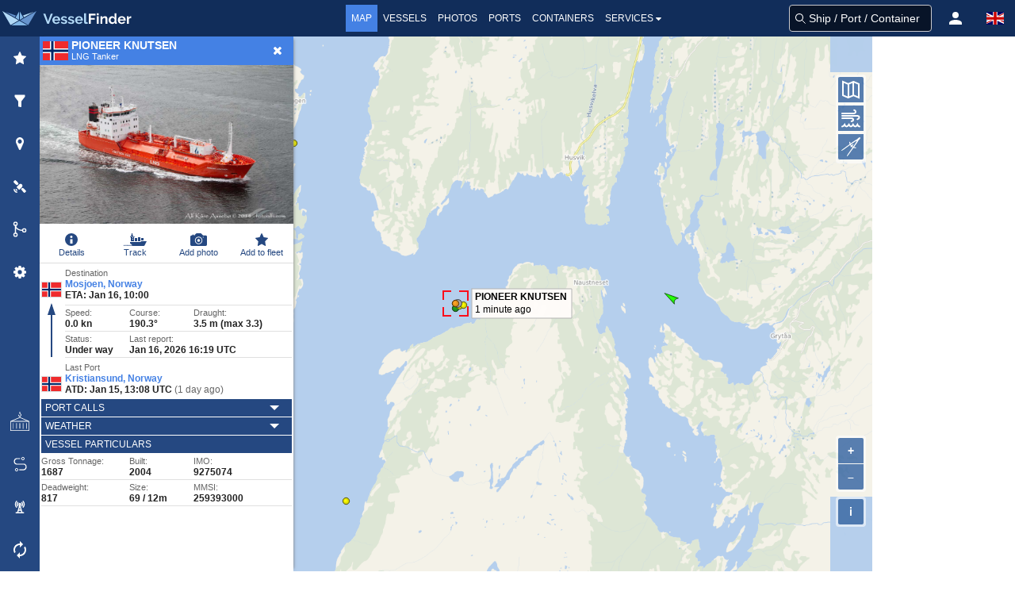

--- FILE ---
content_type: text/html;charset=UTF-8
request_url: https://www.vesselfinder.com/?imo=9275074
body_size: 7518
content:
<!DOCTYPE html>
<html lang="en"><head>
  <meta charset="utf-8" /><meta name="viewport" content="width=device-width, initial-scale=1, maximum-scale=1, user-scalable=no" />
    <link rel="preconnect" href="https://map.vesselfinder.net">
  <link rel="dns-prefetch" href="https://static.vesselfinder.net">
  <link rel="preload" href="https://static.vesselfinder.net/web/gsf4m/index.en.42241.js" as="script" />
  <script async src="https://cdn.fuseplatform.net/publift/tags/2/3414/fuse.js"></script>  <script async src="https://www.googletagmanager.com/gtag/js?id=G-0MB1EVE8B7"></script><script>window.dataLayer = window.dataLayer || [];function gtag(){dataLayer.push(arguments);}gtag('js', new Date());gtag('config', 'G-0MB1EVE8B7');</script>

  <script>var prefix="";var lang="en";var islg=false;</script>
  <script src="https://static.vesselfinder.net/web/tr/en.19.min.js" defer></script>
  <script src="https://static.vesselfinder.net/web/gsf4m/index.en.42241.js" defer></script>
  <script type="module" src="https://static.vesselfinder.net/web/vfmap/index.50094.js"></script>
  <script type="module" src="https://static.vesselfinder.net/web/vfmap/map.50094.js"></script>
  <script src="https://static.vesselfinder.net/web/vfmap/mapext/mapext2.2c.5.js" async></script>
  
    <title>PIONEER KNUTSEN Current position (LNG Tanker, IMO 9275074) - VesselFinder</title>
      <meta name="description" content="PIONEER KNUTSEN last position is 66 N, 13 E heading to Mosjoen. TRACK ON MAP..."/>
    <link rel="canonical" href="https://www.vesselfinder.com/?imo=9275074" />  <link rel="shortcut icon" href="/favicon.ico">
  <link rel="apple-touch-icon" sizes="180x180" href="/apple-touch-icon.png">
  <link rel="mask-icon" href="/safari-pinned-tab.svg" color="#5bbad5">
  <meta name="msapplication-TileColor" content="#2b5797">
  <meta name="apple-itunes-app" content="app-id=918080862">
  <meta name="theme-color" content="#112d5a"/><link rel="manifest" href="/manifest.json">
    <style>
:root {--viewport-height: 100%;}
html{box-sizing:border-box;}*,:before,:after{box-sizing:border-box;}:focus{outline:none;}
html{-moz-osx-font-smoothing:grayscale;-webkit-font-smoothing:antialiased;overflow-x:hidden;overflow-y:scroll;text-rendering:optimizeLegibility;text-size-adjust:100%}
html,body {height: 100%}
body,html,h1,h2,h3,p,ul,li,hr{margin:0;padding:0}
aside{display:block}body{font-family:BlinkMacSystemFont,-apple-system,"Segoe UI","Roboto","Oxygen","Ubuntu","Cantarell","Fira Sans","Droid Sans","Helvetica Neue","Helvetica","Arial",sans-serif;color:#222;font-size:1rem;font-weight:400;line-height:1.5}
button{font-family: inherit}a,.llike{color:#4481e4;text-decoration:none}a:hover,.llike:hover{color:#254881;cursor:pointer}ul{list-style:none}

.flx{display:flex}
.navbar{height:46px;display:flex;background-color:#112d5a}
.navbar-left,.navbar-menu,.navbar-right,.mvbtn{display:flex;align-items:center}
.nblogo-text{margin-left:5px}
.navbar-menu{justify-content:center}
.navbar-right{justify-content:flex-end}
.gsf .gsfhide{display:none}

.nma{color:#fff;line-height:24px;font-weight:500;text-transform:uppercase}
.nma:hover {cursor: pointer}
.nma:hover,.nma-active,.has-dropdown.active{background-color:#4481e4;color:#fff}
.mvbtn{justify-content:center;padding:0;width:50px;cursor:pointer}
.mvbtn:hover,.mvbtn.active{background-color:#4481e4}.mvbtn:hover svg>path, .mvbtn.active svg>path{fill:#fff}

.has-dropdown {position:relative}
.has-dropdown.active .navbar-dropdown {display:block;opacity:1;visibility:visible;pointer-events:auto;}
.navbar-dropdown {right: 0;left: auto;min-width: 225px;padding: 0;top: 36px;position: absolute;border-radius: 0;border-top: none;box-shadow: 1px 1px 4px #777;display: none;opacity: 0;pointer-events: none;z-index: 2000;font-size: .875rem;}
.navbar-dropdown a{color:#555;text-transform:uppercase;font-size:12px;line-height:1.2;font-weight:500;padding:6px 10px;display: block;}
.navbar-dropdown a:hover{background:#4481e4;color:#fff}

.srv {flex: 1; padding: 4px 0}
.srv a { color: #fff } .srv a:hover{background:#4481e4}
.srv1 { background-color: #09b0ef } .srv2 {background-color: #33af2c}

.rotbg {width: 22px;font-size: 12px; font-weight:bold}
.rotbg1 {background: linear-gradient(180deg, #027be3 15%, rgb(12,91,161) 100%)}
.rotbg2 {background: linear-gradient(180deg, rgb(12,91,161) 15%, #014a88 100%)}
.dbord {background: #09b0ef;border-bottom: 1px dashed #fff;border-top:0}
.rx1{font-weight: bold; transform: rotate(-90deg) translate(-48px,0px)}
.rx2 { transform:rotate(-90deg) translate(-76px, 0px) }

.panel-header{flex:0 0 auto;background-color:#4481e4;color:#fff;height:36px}
.panel{height:100%;overflow: hidden;display:flex;flex-direction: column;}
.inactive { display: none!important;opacity:0}
.fcentered{font-weight:bold;text-transform:uppercase;grid-column:2;text-align:center}
.panel-title{line-height:1;flex:1 0 auto}
.panel-title.fleft{margin:0 4px 0 8px}

.scroll-view {position:relative;height:100%;width: 100%;z-index:0;overflow: hidden !important;max-height: inherit;-webkit-overflow-scrolling: touch;display: flex}
.simplebar-content{overflow-y:hidden!important;box-sizing:border-box!important;min-height:100%!important}
.simplebar-scroll-content{overflow-y: hidden;min-width: 100%!important;max-height:inherit!important;box-sizing: content-box!important}

@media screen and (min-width: 1301px) {
  .navbar-left { width: 315px }
  .navbar-right { width: 315px }
  .nma { font-size:14px; padding:5px 8px }
}

@media screen and (max-width: 1300px) {
  .nma { font-size:12px; padding:5px 7px }
}

@media screen and (min-width: 1201px) and (max-width: 1300px) {
  .navbar-left { width: 290px }
  .navbar-right { width: 290px }
}

@media screen and (min-width: 1201px) {
  .left0 { display:none }
}

@media screen and (min-width: 1024px) and (max-width: 1200px) {
  .navbar-left { width:230px }
}

@media screen and (min-width: 801px) and (max-width: 1200px) {
  .navbar-right { width:290px }
  .left0 {display:none}
}

@media screen and (min-width:1024px) {
  .navbar{ justify-content:space-between }
}

@media screen and (min-width: 801px) and (max-width: 1023px) {
  .navbar-right { margin-left:auto }
  .nblogo { margin-left:1px }
  .nblogo-text { display:none }
}

@media screen and (max-width: 800px) {
  .navbar-left, .navbar-menu, .right0 { display:none }
  .navbar-right { flex:1 }
}

.footer{background:rgb(7,62,66)}
.footer a{font-size:13px;color:#fff; display:flex;align-items:center;height:40px;line-height:1.2}
.footer-border {background-color:rgb(11,42,46);border-top:1px solid #ccc;height:8px}
.footer-1{margin: 0 auto}
.footer-row { display:flex;margin:0;align-items: center;justify-content:space-between}
.footer-left, .footer-right{padding: 10px 0; display: flex; align-items: center}
.flink0 {margin-right: 10px;}
.flink1 { padding: 0 10px }
.flink1:hover{text-decoration: underline;color: #fff}.flink2{padding-left:10px}
@media screen and (min-width:1441px) { .footer-1 {width: 1024px} }
@media screen and (min-width:1360px) and (max-width: 1440px) { .footer-1 {width: 1000px} }
@media screen and (min-width:1280px) and (max-width: 1359px) { .footer-1 {width: 880px} }
@media screen and (min-width:1024px) and (max-width: 1279px) { .footer-1 {width: 1024px} }
@media screen and (min-width:844px) and (max-width: 1023px) { .footer-1 {width: 100%} }
@media screen and (max-width: 843px) { .footer {display: none} }

@media screen and (min-width:769px) { #lp-rup{display:none;} #map-modes {display:none} }
@media screen and (width:768px) { #map-modes{display:none;} }

@media screen and (max-width:768px) {
#lp-rup{display:none}
.minimal .ship-photo, .minimal .shipinfo-inner {display:none}
.shipinfo {background-color: #fff;margin-bottom:10px;}
.minimal .shipinfo {height: 50px;margin-bottom:0;}
.minimal{margin-bottom:0}
}

@media screen and (max-width:767px) {
#lp-rup{display:flex;}.rot>svg { transform: rotate(-180deg); }
#map-modes {display:flex;z-index:1000;position:absolute;top:10px;height:15px;right:6px;left:6px;overflow-x:scroll;-webkit-overflow-scrolling:touch}
.mapmode {color:#fff;font-size: 10px;padding:0 4px;border-radius:2px;margin-right:5px;font-weight:bold;height: 100%;flex:0 0 auto}
.sfilter,.mfleet,.mfilter, .mdensity {background:red}
}

@media screen and (width:320px ){ .navbar-right {width:270px} }
@media screen and (max-width:319px) {.navbar-right {width: 230px;min-width:230px} }

.lp-close{top:0;right:0}
.lp-close,.lprb{user-select:none;display:flex;align-items:center;justify-content:center;cursor:pointer;height:100%;position:absolute;}
.lp-close:hover{background-color:#f80}
#lp-rup{background-color:#f80;position:absolute;top:0;user-select:none;}
.flr{display:flex;align-items:center;flex-direction:row;position:relative}
#fpanel-back{cursor:pointer;position:absolute;top:0;left:5px;display:flex;align-items:center}

.mygrid3map{display:flex; height: calc(100vh - 46px)}
.map-container {width: 100%}
.map-inner {height:100%; flex: 1}
.map-inner{background-color:#B4CEEC; position: relative}

.tb-outer{background-color: #254881; width:50px;flex:0 0 50px}
.lsb_content{will-change:transform, opacity;transform:translateX(-100%);transition: opacity 0.25s linear;position: absolute;top: 46px;left: 0;z-index:3005;visibility: hidden;opacity: 0;background-color:#fff}
.lsbact{visibility: visible; opacity: 1}
.ad-right-m {text-align: center; padding:10px 10px 0 10px}

@media screen and (min-width: 1400px) { .ad-right-m {flex: 0 0 320px} }
@media screen and (min-width: 1280px) and (max-width: 1399px) { .ad-right-m {flex:0 0 180px} }

@media screen and (min-width:1280px) {
  .map-container{display: flex; flex:1 1 auto}
  .lsb_content {height: calc(100% - 46px);min-height: 622px}
}

@media screen and (min-width: 1200px) and (max-height: 620px) {
  .mygrid3map {min-height: 620px}
  .lsb_content {min-height: 622px}
}

@media screen and (min-width: 1024px) {
.ad-map-1{text-align:center;padding:10px 0 0 10px;position: absolute; bottom:2px; right: 10px; width:330px;height:60px;z-index:2}
}

@media screen and (max-width: 1023px) {
.ad-map-1{display: none}
}

@media screen and (max-width: 1120px) {
  .map-container{display: flex; flex-direction: column; flex:1 1 auto}
}

@media screen and (min-width: 1120px) and (max-width: 1279px) {
  .map-inner {height:calc(100vh - 156px)}
  .lsb_content {height: calc(100vh - 46px)}
  .ad-right-m {padding-left: 320px; height: 110px}
}

@media screen and (min-width:768px) and (max-width: 1119px) {
  .mygrid3map {height: calc(var(--viewport-height) - 46px)}
  .lsb_content, .map-inner {height: calc(var(--viewport-height) - 156px)}
  .ad-right-m {display: block; height: 110px; flex: 0 0 110px; background: #fff; margin-left: -50px; z-index: 2}
}

@media screen and (min-width: 768px) {
  .lsb_content{box-shadow: 3px 0 4px -3px #777}
  #fpanel-back { height: 36px}
  .lp-close, #lp-rup { width: 40px }
  #lp-rup { right: 40px}
}

@media screen and (min-width: 769px) {
  .lsbact{transform: translateX(50px)}
}

@media screen and (max-width: 768px) {
  .tb-outer {display: none}
  .lsbact {transform: translateX(0)}
}

@media screen and (max-width:767px) {
  .map-container{flex:1}
  .mygrid3map { height: calc(var(--viewport-height) - 46px); }
  .map-inner {height: calc(var(--viewport-height) - 116px); width:100%}

  .is-android > .lsb_content:not(.sipanel) {height: calc(var(--viewport-height) - 116px)}
  .is-ios > .lsb_content:not(.sipanel) {height: calc(var(--viewport-height) - 116px)}

  .is-android > .lsb_content.sipanel:not(.minimal) {height: calc(var(--viewport-height) - 116px)}
  .is-ios > .lsb_content.sipanel:not(.minimal) {height: calc(var(--viewport-height) - 116px)}

  .lsb_content{box-shadow: 1px 1px 4px #777}
  .panel-header, #fpanel-back {height: 46px }
  .lp-close, #lp-rup { width: 46px }
  #lp-rup { right: 46px}
  .ad-right-m {display: block; height:70px}
}

@media screen and (min-width:641px) { .lsb_content{width: 320px} }
@media screen and (max-width:640px) { .lsb_content {width:100% } }

.title-flag{margin:0 4px;width:32px;height: 24px;background-color: #ccc}
.ship-photo{height:200px}
.ship-photo:hover {cursor:pointer}
#vessel_name{font-weight:bold;font-size:14px;line-height:14px}
#vessel_type{font-size:11px;line-height:14px}
.sbn,#vessel_picture{max-height:200px;height:200px;width:100%;vertical-align:middle}
#lp-settings{background-color:#efeff4}

.mhsb{visibility:hidden;position: absolute;width:100%;overflow:scroll;bottom:0;left:-99999px;}

.modal-background{bottom:0;left:0;position:absolute;right:0;top:0;background-color:rgba(10,10,10,0.35);z-index: 8000}
.modal-card{position:relative;box-shadow:1px 2px 4px 0 #444; display:flex;flex-direction:column;overflow:hidden;margin:0 auto;}
.modal-card-head{align-items:center;background-color:#112d5a;display:flex;flex-shrink:0;justify-content:flex-start;padding:5px 10px;border-bottom:1px solid #dbdbdb;border-top-left-radius:2px;border-top-right-radius:2px}
.modal-card-head button{border-radius:0;appearance:none;border:0;background:transparent;position:absolute;top:0;right:0;height:28px;padding:1px 7px 0;border-top-right-radius:2px;cursor:pointer}
.modal-card-head button:hover{background:#f80}
.modal-card-title{color:#fff;flex-grow:1;flex-shrink:0;font-size:14px;font-weight:bold;line-height:1.3;margin:0;text-transform:uppercase}
.modal-card-body{-webkit-overflow-scrolling:touch;background-color:#fefefe;flex-grow:1;flex-shrink:1;overflow:auto;padding:8px 10px}

@media screen and (min-width:1280px) {.modal-card{max-height:calc(100vh - 40px);width:440px; top: 120px}}
@media screen and (min-width:768px) and (max-width:1279px) {.modal-card{max-height:calc(100vh - 40px);width:440px; top: 70px}}
@media screen and (max-width:767px) {
.modal-card{height:100vh;max-height: 100vh!important;top: 0!important; background: #fff;margin:0!important;}
.modal-card-head {padding: 15px 10px!important; }
.modal-card-head button{width:48px!important;height:48px!important}
.modal-card-body{flex-grow: 0!important;}
}
@media screen and (max-width:300px) {
  :root {--viewport-height: 100vh;}
}
</style>
<style>
.ol-control {position:absolute;background-color:rgba(255,255,255,0.55);border-radius:4px;padding:2px}
.mpt,.mts{position:absolute;z-index:1000;right:8px}
.mpt{top:48px}

.ol-viewport{-webkit-tap-highlight-color:transparent;-webkit-backface-visibility:hidden;background-color:#b4ceec}
.ol-viewport .ol-unselectable{-webkit-touch-callout:none;-webkit-user-select:none;-moz-user-select: none;user-select:none;-webkit-tap-highlight-color:transparent}

.ol-scale-line{line-height:1.2;background:rgba(0,60,136,0.4);border-radius:4px;padding:2px;position:absolute}
.ol-scale-line-inner{border:1px solid #eee;border-top:none;color:#f5f5f5;font-size:10px;font-weight: bold;text-align:center;margin: 1px;padding:0 2px}

.ol-zoom button,.ol-control button{display:flex;align-items:center;justify-content:center;margin:1px;padding:0;color:#fff;font-size:14px;font-weight:bold;background-color:rgba(0,60,136,0.65);border:none}
.ol-zoom-in{border-radius:2px 2px 0 0}.ol-zoom-out{border-radius:0 0 2px 2px}

.ol-mouse-position{bottom: 2px;left: 8px;position: absolute;background: rgba(0,60,136,.4);border-radius: 4px;width: 220px;height:28px}
.ol-mouse-position-inner{padding: 2px 4px;font-size: 10px;font-family:monospace;font-weight: 700;line-height:1.25}
.ol-mouse-position-inner .llbl {width: 30px;color: hsla(0,0%,100%,.85)}
.ol-mouse-position-inner .coordinate {color: #fff}
.ol-mouse-position-inner .lat {width: 80px}
.ol-mouse-position-inner .lon {width: 90px}
.ol-mouse-position-inner .spacer {width: 6px}

.ol-attribution {display:flex;align-items:center;background-color:rgba(255,255,255,.55);max-width:300px;border-radius:4px;z-index:500}
.ol-attribution.ol-collapsed ul{display:none}
.ol-attribution ul{margin:0 4px 0;padding:0;font-size:11px;flex:1}
.ol-attribution li{display:inline;list-style:none;line-height:12px;color:#000}
.ol-attribution a {text-decoration:none}
.ol-attribution button{border-radius:2px;margin:1px}
.ol-attribution a img{width:12px;height:12px;display:inline;vertical-align:text-top;margin-right:2px}

.ol-zoom button:hover, .ol-attribution button:hover {cursor: pointer}

@media all and (min-width: 1024px) {
.ol-scale-line {bottom:36px;left:8px}
.ol-zoom {bottom:100px;right:8px}.mts{bottom:177px}
.ol-attribution {bottom:56px;right:8px}
}

@media all and (max-width: 1023px) {
.ol-scale-line {bottom:2px;left:8px}
.ol-zoom {bottom: 48px;right:8px}.mts{bottom:131px}
.ol-attribution {bottom:2px;right:8px}
}

@media screen and (max-width:375px) and (min-height:601px) {
   .wscale .mts {bottom:159px}
}

#myplace-hint {position:absolute;width: 100%;min-height:56px;top:40%;font-size:34px;line-height: 52px;opacity:0;text-align:center;z-index:3000;background:rgba(55,55,55,0.2);font-weight:600;color:#fff;text-shadow:2px 2px #222;text-transform: uppercase;transition: opacity 0.4s linear}
.mtooltip { transition:none;position:relative; background:rgba(0,0,0,0.5);border-radius:4px;color:#fff;padding:4px 8px; opacity: 0.7;white-space:nowrap;font-size:14px;line-height:1}
.mtooltip-measure {opacity:1;font-weight:bold} .mtooltip-static{ background-color:#065785;color:#fff;border:1px solid white}
.mtooltip-measure:before, .mtooltip-static:before {border-top:6px solid rgba(0,0,0,0.5); border-right: 6px solid transparent;border-left:6px solid transparent;content:"";position: absolute; bottom:-6px;margin-left:-7px;left:50%}
.mtooltip-static:before{ border-top-color: #065785} .mhidden {display: none}

@media screen and (max-width:1023px){.ol-mouse-position {display: none}}
@media screen and (min-width:769px) {.ol-attribution button, .ol-zoom button { width: 32px; height: 32px} }
@media screen and (max-width:768px) {.ol-attribution button, .ol-zoom button { width: 36px; height: 36px} }

@media screen and (max-width:375px) and (max-height:660px) {.ol-zoom, .ol-scale-line {display:none!important} .ol-attribution button {display:none} .ol-attribution.ol-collapsed ul {display:block} .mts {bottom:26px} .wscale .mts {bottom:56px} }
@media screen and (max-height:375px) and (orientation: landscape) {.ol-attribution{display: none}}
</style><link rel="alternate" hreflang="en" href="https://www.vesselfinder.com/?imo=9275074" /><link rel="alternate" hreflang="fr" href="https://www.vesselfinder.com/fr/?imo=9275074" /><link rel="alternate" hreflang="de" href="https://www.vesselfinder.com/de/?imo=9275074" /><link rel="alternate" hreflang="da" href="https://www.vesselfinder.com/da/?imo=9275074" /><link rel="alternate" hreflang="nl" href="https://www.vesselfinder.com/nl/?imo=9275074" /><link rel="alternate" hreflang="es" href="https://www.vesselfinder.com/es/?imo=9275074" /><link rel="alternate" hreflang="pt" href="https://www.vesselfinder.com/pt/?imo=9275074" /><link rel="alternate" hreflang="pl" href="https://www.vesselfinder.com/pl/?imo=9275074" /><link rel="alternate" hreflang="el" href="https://www.vesselfinder.com/el/?imo=9275074" /><link rel="alternate" hreflang="bg" href="https://www.vesselfinder.com/bg/?imo=9275074" /><link rel="alternate" hreflang="tr" href="https://www.vesselfinder.com/tr/?imo=9275074" /><link rel="alternate" hreflang="ru" href="https://www.vesselfinder.com/ru/?imo=9275074" /><link rel="alternate" hreflang="it" href="https://www.vesselfinder.com/it/?imo=9275074" />
</head>

<body>
<div class="navbar" role="navigation">
<div id="nav-menu-btn" class="mvbtn left0 gsfhide" aria-hidden="true"><svg width="24" height="17" xmlns="http://www.w3.org/2000/svg"><g fill="#FFF" fill-rule="evenodd"><path d="M0 0h24v3H0zM0 7h24v3H0zM0 14h24v3H0z"/></g></svg></div>

<div class="navbar-left"><a class="flx" href="/" rel="home" title="VesselFinder" tabindex="-1">
    <img loading="lazy" class="nblogo" src="https://static.vesselfinder.net/images/vf-logo-50x50.svg" alt="VesselFinder" width="49" height="46">
    <img loading="lazy" class="nblogo-text" src="https://static.vesselfinder.net/images/vf-logo-text.svg" alt="VesselFinder" width="112" height="46">
</a></div>

<nav class="navbar-menu">
<a class="nma nma-active" href="/" tabindex="-1">Map</a>
<a class="nma" href="/vessels" tabindex="-1">Vessels</a>
<a class="nma" href="/gallery" tabindex="-1">Photos</a>
<a class="nma" href="/ports" tabindex="-1">Ports</a>
<a class="nma" href="/containers" tabindex="-1">Containers</a>

<div class="nma has-dropdown flx" id="services-menu" tabindex="-1">Services<svg xmlns="http://www.w3.org/2000/svg" width="13" height="24"><path d="M9.929 11.5a.4283.4283 0 01-.128.301l-3 3a.4197.4197 0 01-.301.127.4287.4287 0 01-.302-.126l-3-3a.4321.4321 0 01-.127-.302c0-.234.194-.428.429-.428h6c.234 0 .429.194.429.428z" fill-rule="evenodd" fill="#FFF"/></svg>
    <div class="navbar-dropdown">
        <div class="flx">
            <div class="rotbg rotbg1"><div class="rx1">Paid</div></div>
            <div class="srv srv1">
                <a href="/get-premium">Plans &amp; Prices</a>
                <a href="/realtime-ais-data">RealTime AIS Data</a>
                <a href="/historical-ais-data">Historical AIS Data</a>
                <a href="/container-tracking">Container Tracking</a>
            </div>
        </div>
        <hr class="dbord" />
        <div class="flx">
            <div class="rotbg rotbg2"><div class="rx2">Free</div></div>
            <div class="srv srv2">
                <a href="/mobileapps">Mobile Apps</a>
                <a href="https://route.vesselfinder.com" rel="noopener" target="_blank">Route Planner</a>
                <a href="/fleet-explorer">Fleet Explorer</a>
                <a href="/embed">Embed map</a>
                <a href="https://stations.vesselfinder.com/become-partner" rel="noopener" target="_blank">Become AIS Partner</a>
                <a href="/contact">Contact us</a>
            </div>
        </div>
    </div>
</div>

</nav>

<div class="navbar-right" id="trp"></div>
</div>
<main class="mygrid3map is-mobile is-android">
  <div id="tb" class="tb-outer"></div>
  <div class="map-container">
    <div id="map" class="map-inner">
      <div id="ntph"></div>
      <div id="ntph1"></div>
      <div class="mpt" id="map-buttons"></div>
      <div class="mts" id="mts-holder"></div>
      <div id="map-modes"></div>
      <div id="cscale1" class="cscales"></div>
      <div class="ad-map-1"><style>
    @media all and (min-width: 1024px) { .ad-map-br { width: 320px; height: 50px; display: block; } }
    @media all and (max-width: 1023px) { .ad-map-br { display: none; } }
</style>
<!-- GAM 71161633/VESSELFINDER_vesselfinder/map_desktop_mrec -->
<div data-fuse="23286894727" class="ad-map-br"></div>
</div>    </div>
    <div class="ad-right-m"><style>
@media(min-width:1400px) { .ad-sidebar{width:300px;max-height:600px;display:block} }
@media(min-width:1280px) and (max-width:1399px) { .ad-sidebar{width:160px;max-height:600px;display:block} }
@media(min-width:1280px) { .ad-bottom-bar {display: none} }
@media(max-width:1279px) { .ad-sidebar {display: none} }
@media(min-width:1120px) and (max-width: 1279px) { .ad-bottom-bar{ width: 100%; height: 90px; margin:0 auto;display:block} }
@media(min-width:768px) and (max-width: 1119px) { .ad-bottom-bar { width: 100%; height: 90px; margin:0 auto;display:block} }
@media(max-width:767px) { .ad-bottom-bar {width: 100%; height: 50px; margin:0 auto;display:block} }
.ad-map-mrec {}
</style>
<!-- GAM 71161633/VESSELFINDER_vesselfinder/maps_sidebar -->
<div class="ad-sidebar" data-fuse="23017166227"></div>
<!-- GAM 71161633/VESSELFINDER_vesselfinder/maps_sidebar_mrec -->
<div class="ad-map-mrec" data-fuse="23032599359"></div>
<!-- GAM 71161633/VESSELFINDER_vesselfinder/sticky_footer -->
<div class="ad-bottom-bar" data-fuse="23017166224"></div>
</div>
  </div>
  <div id="lsb" class="lsb_content lsbact sipanel minimal">
    <div id="lp-ship" class="panel minimal">
      <div class="panel-header flr">
        <div class="title-flag"><img loading="lazy" id="vessel_flag" src="https://static.vesselfinder.net/images/flags/4x3/no.svg" width="32" height="24" alt="Norway" title="Norway"/></div>
        <div class="panel-title"><div id="vessel_name">PIONEER KNUTSEN</div><div id="vessel_type">LNG Tanker</div></div>
        <div id="lp-rup" class="lprb  rot"><svg xmlns="http://www.w3.org/2000/svg" width="10" height="5" viewBox="3 5.5 10 5"><path d="M3 9.95c0-.14.07-.28.19-.4l4.37-3.88a.66.66 0 0 1 .88 0l4.36 3.9c.12.09.19.22.2.37 0 .3-.28.56-.63.56H3.62c-.34 0-.62-.25-.62-.56z" fill-rule="evenodd" fill="#FFF"/></svg></div>
        <div id="lp-close2" class="lp-close"><svg width="16" height="16" xmlns="http://www.w3.org/2000/svg"><path d="M12.944 11.002c0 .21-.083.419-.234.57L11.57 12.71a.812.812 0 0 1-1.138 0l-2.46-2.461-2.462 2.46a.812.812 0 0 1-1.138 0l-1.139-1.138a.812.812 0 0 1 0-1.138l2.461-2.46-2.46-2.462a.812.812 0 0 1 0-1.138l1.138-1.139a.812.812 0 0 1 1.138 0l2.461 2.461 2.461-2.46a.812.812 0 0 1 1.138 0l1.139 1.138a.812.812 0 0 1 0 1.138l-2.461 2.461 2.46 2.461c.152.15.235.36.235.57z" fill="#fff" fill-rule="evenodd"/></svg></div>
      </div>
      <div class="scroll-view shipinfo">
        <div class="simplebar-scroll-content" id="scid0"><div id="scid1" class="simplebar-content">
          <div class="ship-photo"><img alt="ship photo" id="vessel_picture" src="https://static.vesselfinder.net/ship-photo/9275074-259393000-aae83202efd7a77f02b7706c4d9ef510/1" loading="lazy" decoding="async"/></div>
          <div id="lp-ship-inner"></div>
        </div></div>
      </div>
    </div>
    <div id="lp-settings" class="panel inactive"></div>
    <div id="density-panel" class="panel inactive"></div>
    <div id="lp-fleet" class="panel inactive"></div>
    <div id="lp-places" class="panel inactive"></div>
    <div id="lp-sat" class="panel inactive"></div>
    <div id="amf-panel" class="panel inactive"></div>
  </div>
</main>
<footer class="footer">
    <div class="footer-border">&nbsp;</div>
    <div class="footer-1">
        <div class="footer-row">
            <div class="footer-right">
                <a class="flink1" href="/contact">Contact us</a>
                <a class="flink1" href="/terms">Terms of Use</a>
                <a class="flink1" href="/privacy">Privacy Policy</a>
            </div>
            <div class="footer-left">
                <a class="flink0 flink2" href="https://apps.apple.com/us/app/vesselfinder-lite/id918080862" target="_blank" rel="noopener noreferrer nofollow"><img width="120" height="40" loading="lazy" src="https://static.vesselfinder.net/images/download-on-the-app-store.svg" alt="app store"></a>
                <a class="flink0" href="https://play.google.com/store/apps/details?id=com.astrapaging.vff&amp;hl=en" target="_blank" rel="noopener noreferrer nofollow"><img width="135" height="40" loading="lazy" src="https://static.vesselfinder.net/images/google-play-badge.svg"  alt="google play"></a>
                <a class="flink0" href="https://www.facebook.com/vesselfinder" target="_blank" rel="noopener noreferrer nofollow"><img loading="lazy" src="https://static.vesselfinder.net/images/fb-icon.svg" width="32" height="32" alt="facebook"></a>
                <a class="flink0" href="https://www.youtube.com/@VesselFinder/videos" rel="noopener noreferrer nofollow" target="_blank"><img loading="lazy" src="https://static.vesselfinder.net/images/yt-icon.svg" width="32" height="32" alt="youtube"></a>
                <a class="flink0" href="https://twitter.com/VesselFinder" target="_blank" rel="noopener noreferrer nofollow" ><img loading="lazy" src="https://static.vesselfinder.net/images/tw-icon.svg" width="32" height="32" alt="twitter"></a>
            </div>
        </div>
    </div>
</footer>
<aside id="sml"></aside>
<div class="mhsb">&nbsp;</div>
<div id="vfmdlg"></div>

<script>
var appver="4.11a";var mapext2Ver=".5";var isMP=true;var MMSI=259393000;var IMO=9275074;var isSAR=false; var SLB=false;

var GMCB={ p1: true, p2: true, p3: true, p4: false, p7:true, emp1: false, emp1z: 0, emp2: false,  };
var _lsreq_=1;

var tr_map={
"fleet": "Fleet",
"placesmode":"Views",
"settings": "Map settings",
"fmore": "Find more...",
};</script></body></html>


--- FILE ---
content_type: text/html; charset=utf-8
request_url: https://www.google.com/recaptcha/api2/aframe
body_size: 265
content:
<!DOCTYPE HTML><html><head><meta http-equiv="content-type" content="text/html; charset=UTF-8"></head><body><script nonce="3qO5jsnr0bor95AKcocPfA">/** Anti-fraud and anti-abuse applications only. See google.com/recaptcha */ try{var clients={'sodar':'https://pagead2.googlesyndication.com/pagead/sodar?'};window.addEventListener("message",function(a){try{if(a.source===window.parent){var b=JSON.parse(a.data);var c=clients[b['id']];if(c){var d=document.createElement('img');d.src=c+b['params']+'&rc='+(localStorage.getItem("rc::a")?sessionStorage.getItem("rc::b"):"");window.document.body.appendChild(d);sessionStorage.setItem("rc::e",parseInt(sessionStorage.getItem("rc::e")||0)+1);localStorage.setItem("rc::h",'1768580421853');}}}catch(b){}});window.parent.postMessage("_grecaptcha_ready", "*");}catch(b){}</script></body></html>

--- FILE ---
content_type: text/plain
request_url: https://rtb.openx.net/openrtbb/prebidjs
body_size: -84
content:
{"id":"033a5976-122f-4540-82d1-38db048c696c","nbr":1}

--- FILE ---
content_type: application/javascript; charset=utf-8
request_url: https://fundingchoicesmessages.google.com/f/AGSKWxUYAI-d6EM94bWNL2e5gloMVfAu55dNVkK4mfB7rpTJrl9XiC50aO79c0eLix6FEfyOjIzfle8hFse2RzGCxYvscBP2iOWcLXloxf342RTwqW7F1tQTWMd6ZlnLajtiNVL1RTHdt90PeiKMqITOKi_B9YwbTnACmK2kDgqrWDpA0BjXfTFkbOm-8l7z/__commonAD./panelad./getban.php?_lazy_ads//DispAd_
body_size: -1291
content:
window['5950644a-ab2a-4a0a-84e2-ce753ddf818f'] = true;

--- FILE ---
content_type: image/svg+xml
request_url: https://static.vesselfinder.net/images/google-play-badge.svg
body_size: 6371
content:
<svg xmlns="http://www.w3.org/2000/svg" width="135" height="40"><path d="M130 40H5c-2.75 0-5-2.25-5-5V5c0-2.75 2.25-5 5-5h125c2.75 0 5 2.25 5 5v30c0 2.75-2.25 5-5 5z"/><path d="M130 .8c2.316 0 4.2 1.884 4.2 4.2v30c0 2.316-1.884 4.2-4.2 4.2H5A4.205 4.205 0 0 1 .8 35V5C.8 2.684 2.684.8 5 .8h125m0-.8H5C2.25 0 0 2.25 0 5v30c0 2.75 2.25 5 5 5h125c2.75 0 5-2.25 5-5V5c0-2.75-2.25-5-5-5z" fill="#a6a6a6"/><g fill="#fff" stroke="#fff" stroke-width=".2" stroke-miterlimit="10"><path d="M47.418 10.243c0 .838-.248 1.506-.745 2.003-.564.592-1.3.888-2.204.888-.866 0-1.602-.3-2.208-.9-.606-.601-.909-1.346-.909-2.234 0-.889.303-1.633.91-2.233.605-.601 1.341-.901 2.207-.901.43 0 .841.084 1.232.251.39.168.704.391.938.67l-.527.528c-.398-.474-.945-.711-1.643-.711-.632 0-1.177.221-1.638.666s-.692 1.02-.692 1.73.23 1.286.692 1.73 1.006.666 1.638.666c.67 0 1.229-.223 1.676-.67.29-.29.458-.695.503-1.215h-2.179v-.72h2.907c.029.156.042.307.042.452zM52.028 7.737h-2.733V9.64h2.464v.72h-2.464v1.903h2.733V13h-3.503V7h3.503v.737zM55.279 13h-.772V7.737h-1.675V7h4.123v.737h-1.676V13zM59.938 13V7h.77v6h-.77zM64.128 13h-.771V7.737H61.68V7h4.123v.737h-1.676V13zM73.61 12.225c-.59.606-1.324.909-2.2.909s-1.611-.303-2.2-.91c-.59-.605-.884-1.347-.884-2.224s.294-1.619.884-2.225c.589-.606 1.322-.91 2.2-.91.871 0 1.603.305 2.195.914.592.61.888 1.35.888 2.221 0 .877-.295 1.619-.884 2.225zm-3.83-.503c.444.45.987.674 1.63.674s1.186-.224 1.63-.674c.443-.45.666-1.024.666-1.722s-.223-1.272-.667-1.722c-.443-.45-.987-.674-1.63-.674s-1.185.224-1.63.674c-.443.45-.666 1.024-.666 1.722s.223 1.272.666 1.722zM75.575 13V7h.939l2.916 4.667h.033l-.033-1.156V7h.771v6h-.805l-3.05-4.894h-.034l.034 1.157V13h-.77z"/></g><path d="M68.136 21.751c-2.352 0-4.27 1.789-4.27 4.254 0 2.449 1.918 4.253 4.27 4.253 2.352 0 4.27-1.804 4.27-4.253 0-2.465-1.918-4.254-4.27-4.254zm0 6.832c-1.289 0-2.4-1.064-2.4-2.578 0-1.53 1.111-2.578 2.4-2.578s2.4 1.047 2.4 2.578c0 1.514-1.111 2.578-2.4 2.578zm-9.314-6.832c-2.352 0-4.269 1.789-4.269 4.254 0 2.449 1.917 4.253 4.27 4.253 2.352 0 4.269-1.804 4.269-4.253 0-2.465-1.917-4.254-4.27-4.254zm0 6.832c-1.288 0-2.4-1.064-2.4-2.578 0-1.53 1.112-2.578 2.4-2.578 1.29 0 2.4 1.047 2.4 2.578 0 1.514-1.11 2.578-2.4 2.578zm-11.078-5.526v1.804h4.318c-.13 1.015-.468 1.756-.983 2.271-.629.629-1.612 1.322-3.335 1.322-2.659 0-4.737-2.143-4.737-4.801s2.078-4.801 4.737-4.801c1.434 0 2.48.564 3.254 1.289l1.273-1.273c-1.08-1.031-2.513-1.82-4.527-1.82-3.641 0-6.702 2.964-6.702 6.605 0 3.64 3.06 6.605 6.702 6.605 1.965 0 3.447-.645 4.607-1.853 1.192-1.192 1.563-2.867 1.563-4.22 0-.42-.032-.806-.097-1.128h-6.073zm45.308 1.401c-.355-.95-1.434-2.707-3.64-2.707-2.192 0-4.013 1.725-4.013 4.254 0 2.384 1.805 4.253 4.221 4.253 1.95 0 3.077-1.192 3.545-1.885l-1.45-.967c-.484.71-1.144 1.177-2.095 1.177-.95 0-1.627-.436-2.061-1.29l5.686-2.352-.193-.483zm-5.8 1.418c-.048-1.644 1.273-2.481 2.224-2.481.74 0 1.369.37 1.579.902l-3.803 1.579zM82.629 30h1.868V17.499H82.63V30zm-3.062-7.298h-.064c-.419-.5-1.225-.95-2.24-.95-2.126 0-4.075 1.869-4.075 4.269 0 2.384 1.949 4.237 4.076 4.237 1.014 0 1.82-.451 2.239-.966h.064v.611c0 1.628-.87 2.497-2.271 2.497-1.144 0-1.853-.82-2.143-1.514l-1.627.677c.467 1.127 1.707 2.513 3.77 2.513 2.191 0 4.044-1.289 4.044-4.43v-7.637h-1.773v.693zm-2.142 5.88c-1.29 0-2.368-1.08-2.368-2.561 0-1.499 1.079-2.594 2.368-2.594 1.272 0 2.271 1.095 2.271 2.594 0 1.482-.999 2.562-2.271 2.562zm24.38-11.083h-4.47V30H99.2v-4.736h2.606c2.068 0 4.101-1.497 4.101-3.883s-2.033-3.882-4.101-3.882zm.05 6.025H99.2v-4.285h2.654c1.395 0 2.187 1.155 2.187 2.142 0 .97-.792 2.143-2.187 2.143zm11.53-1.795c-1.35 0-2.75.595-3.328 1.914l1.656.691c.353-.691 1.014-.917 1.705-.917.965 0 1.946.58 1.962 1.608v.13c-.338-.194-1.062-.483-1.946-.483-1.786 0-3.603.98-3.603 2.814 0 1.673 1.464 2.75 3.105 2.75 1.253 0 1.946-.562 2.38-1.222h.064v.965h1.802v-4.792c0-2.22-1.658-3.458-3.796-3.458zm-.225 6.851c-.61 0-1.463-.306-1.463-1.061 0-.965 1.062-1.335 1.979-1.335.82 0 1.206.176 1.704.418a2.262 2.262 0 0 1-2.22 1.978zm10.583-6.578l-2.139 5.42h-.064l-2.22-5.42h-2.01l3.33 7.575-1.899 4.214h1.947l5.13-11.789h-2.075zM106.937 30h1.865V17.499h-1.865V30z" fill="#fff"/><linearGradient id="a" gradientUnits="userSpaceOnUse" x1="21.801" y1="173.291" x2="5.019" y2="156.509" gradientTransform="matrix(1 0 0 -1 0 182)"><stop offset="0" stop-color="#00a0ff"/><stop offset=".007" stop-color="#00a1ff"/><stop offset=".26" stop-color="#00beff"/><stop offset=".512" stop-color="#00d2ff"/><stop offset=".76" stop-color="#00dfff"/><stop offset="1" stop-color="#00e3ff"/></linearGradient><path d="M10.436 7.538c-.291.308-.463.786-.463 1.405v22.116c0 .62.172 1.097.463 1.405l.073.072L22.9 20.147v-.292l-12.39-12.39-.073.073z" fill="url(#a)"/><linearGradient id="b" gradientUnits="userSpaceOnUse" x1="33.833" y1="161.999" x2="9.638" y2="161.999" gradientTransform="matrix(1 0 0 -1 0 182)"><stop offset="0" stop-color="#ffe000"/><stop offset=".409" stop-color="#ffbd00"/><stop offset=".775" stop-color="orange"/><stop offset="1" stop-color="#ff9c00"/></linearGradient><path d="M27.028 24.278l-4.13-4.131v-.292l4.13-4.13.094.052 4.893 2.78c1.397.795 1.397 2.094 0 2.888l-4.893 2.78-.094.053z" fill="url(#b)"/><linearGradient id="c" gradientUnits="userSpaceOnUse" x1="24.828" y1="159.705" x2="2.07" y2="136.947" gradientTransform="matrix(1 0 0 -1 0 182)"><stop offset="0" stop-color="#ff3a44"/><stop offset="1" stop-color="#c31162"/></linearGradient><path d="M27.122 24.225l-4.224-4.224-12.462 12.463c.46.488 1.22.548 2.078.061l14.608-8.3" fill="url(#c)"/><linearGradient id="d" gradientUnits="userSpaceOnUse" x1="7.297" y1="181.823" x2="17.46" y2="171.661" gradientTransform="matrix(1 0 0 -1 0 182)"><stop offset="0" stop-color="#32a071"/><stop offset=".069" stop-color="#2da771"/><stop offset=".476" stop-color="#15cf74"/><stop offset=".801" stop-color="#06e775"/><stop offset="1" stop-color="#00f076"/></linearGradient><path d="M27.122 15.777l-14.608-8.3c-.857-.487-1.618-.427-2.078.061l12.462 12.463 4.224-4.224z" fill="url(#d)"/><path d="M27.029 24.132l-14.515 8.247c-.812.461-1.538.43-2.004.011l-.074.074.073.073c.467.42 1.193.45 2.005-.012l14.608-8.3-.093-.093z" opacity=".2"/><path d="M10.436 32.318c-.291-.308-.463-.785-.463-1.404v.146c0 .619.172 1.097.463 1.404l.074-.074-.074-.072zM32.015 21.299l-4.986 2.833.093.093 4.893-2.78c.698-.397 1.048-.92 1.048-1.444-.06.474-.415.937-1.048 1.298z" opacity=".12"/><path d="M12.514 7.623l19.5 11.08c.634.36.99.824 1.049 1.298 0-.523-.35-1.047-1.048-1.444L12.514 7.477c-1.398-.794-2.541-.134-2.541 1.466v.146c0-1.6 1.143-2.26 2.54-1.466z" opacity=".25" fill="#fff"/></svg>

--- FILE ---
content_type: application/javascript
request_url: https://static.vesselfinder.net/web/gsf4m/index.en.42241.js
body_size: 17922
content:
;(function(){var kn=Object.defineProperty,Ln=Object.defineProperties;var Nn=Object.getOwnPropertyDescriptors;var zt=Object.getOwnPropertySymbols;var Tn=Object.prototype.hasOwnProperty,In=Object.prototype.propertyIsEnumerable;var Jt=(e,t,n)=>t in e?kn(e,t,{enumerable:!0,configurable:!0,writable:!0,value:n}):e[t]=n,_e=(e,t)=>{for(var n in t||(t={}))Tn.call(t,n)&&Jt(e,n,t[n]);if(zt)for(var n of zt(t))In.call(t,n)&&Jt(e,n,t[n]);return e},Te=(e,t)=>Ln(e,Nn(t));const V={};function Ze(e){V.context=e}function An(){return Te(_e({},V.context),{id:`${V.context.id}${V.context.count++}-`,count:0})}const Mn=(e,t)=>e===t,Pn=Symbol("solid-proxy"),En=Symbol("solid-track"),Pe={equals:Mn};let on=cn;const ae={},re=1,Ee=2,rn={owned:null,cleanups:null,context:null,owner:null};var B=null;let Se=null,A=null,pe=null,H=null,z=null,je=0;function Me(e,t){const n=A,i=B,s=e.length===0,o=s?rn:{owned:null,cleanups:null,context:null,owner:t||i},r=s?e:()=>e(()=>Ke(o));B=o,A=null;try{return Qe(r,!0)}finally{A=n,B=i}}function U(e,t){t=t?Object.assign({},Pe,t):Pe;const n={value:e,observers:null,observerSlots:null,pending:ae,comparator:t.equals||void 0},i=s=>(typeof s=="function"&&(s=s(n.pending!==ae?n.pending:n.value)),Ge(n,s));return[ln.bind(n),i]}function y(e,t,n){const i=Xe(e,t,!1,re);Ce(i)}function Fn(e,t,n){on=On;const i=Xe(e,t,!1,re);i.user=!0,z?z.push(i):Ce(i)}function te(e,t,n){n=n?Object.assign({},Pe,n):Pe;const i=Xe(e,t,!0,0);return i.pending=ae,i.observers=null,i.observerSlots=null,i.comparator=n.equals||void 0,Ce(i),ln.bind(i)}function q(e){if(pe)return e();let t;const n=pe=[];try{t=e()}finally{pe=null}return Qe(()=>{for(let i=0;i<n.length;i+=1){const s=n[i];if(s.pending!==ae){const o=s.pending;s.pending=ae,Ge(s,o)}}},!1),t}function se(e){let t,n=A;return A=null,t=e(),A=n,t}function qe(e){Fn(()=>se(e))}function Bn(e){return B===null||(B.cleanups===null?B.cleanups=[e]:B.cleanups.push(e)),e}function Hn(e){const t=te(e);return te(()=>We(t()))}function ln(){const e=Se;if(this.sources&&(this.state||e)){const t=H;H=null,this.state===re||e?Ce(this):Fe(this),H=t}if(A){const t=this.observers?this.observers.length:0;A.sources?(A.sources.push(this),A.sourceSlots.push(t)):(A.sources=[this],A.sourceSlots=[t]),this.observers?(this.observers.push(A),this.observerSlots.push(A.sources.length-1)):(this.observers=[A],this.observerSlots=[A.sources.length-1])}return this.value}function Ge(e,t,n){if(pe)return e.pending===ae&&pe.push(e),e.pending=t,t;if(e.comparator&&e.comparator(e.value,t))return t;let i=!1;return e.value=t,e.observers&&e.observers.length&&Qe(()=>{for(let s=0;s<e.observers.length;s+=1){const o=e.observers[s];i&&Se.disposed.has(o),(i&&!o.tState||!i&&!o.state)&&(o.pure?H.push(o):z.push(o),o.observers&&an(o)),i||(o.state=re)}if(H.length>1e6)throw H=[],new Error},!1),t}function Ce(e){if(!e.fn)return;Ke(e);const t=B,n=A,i=je;A=B=e,Rn(e,e.value,i),A=n,B=t}function Rn(e,t,n){let i;try{i=e.fn(t)}catch(s){dn(s)}(!e.updatedAt||e.updatedAt<=n)&&(e.observers&&e.observers.length?Ge(e,i):e.value=i,e.updatedAt=n)}function Xe(e,t,n,i=re,s){const o={fn:e,state:i,updatedAt:null,owned:null,sources:null,sourceSlots:null,cleanups:null,value:t,owner:B,context:null,pure:n};return B===null||B!==rn&&(B.owned?B.owned.push(o):B.owned=[o]),o}function be(e){const t=Se;if(e.state===0||t)return;if(e.state===Ee||t)return Fe(e);if(e.suspense&&se(e.suspense.inFallback))return e.suspense.effects.push(e);const n=[e];for(;(e=e.owner)&&(!e.updatedAt||e.updatedAt<je);)(e.state||t)&&n.push(e);for(let i=n.length-1;i>=0;i--)if(e=n[i],e.state===re||t)Ce(e);else if(e.state===Ee||t){const s=H;H=null,Fe(e,n[0]),H=s}}function Qe(e,t){if(H)return e();let n=!1;t||(H=[]),z?n=!0:z=[],je++;try{const i=e();return Dn(n),i}catch(i){dn(i)}finally{H=null,n||(z=null)}}function Dn(e){H&&(cn(H),H=null),!e&&(z.length?q(()=>{on(z),z=null}):z=null)}function cn(e){for(let t=0;t<e.length;t++)be(e[t])}function On(e){let t,n=0;for(t=0;t<e.length;t++){const s=e[t];s.user?e[n++]=s:be(s)}V.context&&Ze();const i=e.length;for(t=0;t<n;t++)be(e[t]);for(t=i;t<e.length;t++)be(e[t])}function Fe(e,t){const n=Se;e.state=0;for(let i=0;i<e.sources.length;i+=1){const s=e.sources[i];s.sources&&(s.state===re||n?s!==t&&be(s):(s.state===Ee||n)&&Fe(s,t))}}function an(e){const t=Se;for(let n=0;n<e.observers.length;n+=1){const i=e.observers[n];(!i.state||t)&&(i.state=Ee,i.pure?H.push(i):z.push(i),i.observers&&an(i))}}function Ke(e){let t;if(e.sources)for(;e.sources.length;){const n=e.sources.pop(),i=e.sourceSlots.pop(),s=n.observers;if(s&&s.length){const o=s.pop(),r=n.observerSlots.pop();i<s.length&&(o.sourceSlots[r]=i,s[i]=o,n.observerSlots[i]=r)}}if(e.owned){for(t=0;t<e.owned.length;t++)Ke(e.owned[t]);e.owned=null}if(e.cleanups){for(t=0;t<e.cleanups.length;t++)e.cleanups[t]();e.cleanups=null}e.state=0,e.context=null}function dn(e){throw e}function We(e){if(typeof e=="function"&&!e.length)return We(e());if(Array.isArray(e)){const t=[];for(let n=0;n<e.length;n++){const i=We(e[n]);Array.isArray(i)?t.push.apply(t,i):t.push(i)}return t}return e}const Un=Symbol("fallback");function jt(e){for(let t=0;t<e.length;t++)e[t]()}function Vn(e,t,n={}){let i=[],s=[],o=[],r=0,c=t.length>1?[]:null;return Bn(()=>jt(o)),()=>{let u=e()||[],a,l;return u[En],se(()=>{let w=u.length,v,C,M,R,P,T,I,E,F;if(w===0)r!==0&&(jt(o),o=[],i=[],s=[],r=0,c&&(c=[])),n.fallback&&(i=[Un],s[0]=Me(Q=>(o[0]=Q,n.fallback())),r=1);else if(r===0){for(s=new Array(w),l=0;l<w;l++)i[l]=u[l],s[l]=Me(m);r=w}else{for(M=new Array(w),R=new Array(w),c&&(P=new Array(w)),T=0,I=Math.min(r,w);T<I&&i[T]===u[T];T++);for(I=r-1,E=w-1;I>=T&&E>=T&&i[I]===u[E];I--,E--)M[E]=s[I],R[E]=o[I],c&&(P[E]=c[I]);for(v=new Map,C=new Array(E+1),l=E;l>=T;l--)F=u[l],a=v.get(F),C[l]=a===void 0?-1:a,v.set(F,l);for(a=T;a<=I;a++)F=i[a],l=v.get(F),l!==void 0&&l!==-1?(M[l]=s[a],R[l]=o[a],c&&(P[l]=c[a]),l=C[l],v.set(F,l)):o[a]();for(l=T;l<w;l++)l in M?(s[l]=M[l],o[l]=R[l],c&&(c[l]=P[l],c[l](l))):s[l]=Me(m);s=s.slice(0,r=w),i=u.slice(0)}return s});function m(w){if(o[l]=w,c){const[v,C]=U(l);return c[l]=C,t(u[l],v)}return t(u[l])}}}let Zn=!1;function b(e,t){if(Zn&&V.context){const n=V.context;Ze(An());const i=se(()=>e(t||{}));return Ze(n),i}return se(()=>e(t||{}))}function Ie(){return!0}const Wn={get(e,t,n){return t===Pn?n:e.get(t)},has(e,t){return e.has(t)},set:Ie,deleteProperty:Ie,getOwnPropertyDescriptor(e,t){return{configurable:!0,enumerable:!0,get(){return e.get(t)},set:Ie,deleteProperty:Ie}},ownKeys(e){return e.keys()}};function Oe(e){return(e=typeof e=="function"?e():e)==null?{}:e}function zn(...e){return new Proxy({get(t){for(let n=e.length-1;n>=0;n--){const i=Oe(e[n])[t];if(i!==void 0)return i}},has(t){for(let n=e.length-1;n>=0;n--)if(t in Oe(e[n]))return!0;return!1},keys(){const t=[];for(let n=0;n<e.length;n++)t.push(...Object.keys(Oe(e[n])));return[...new Set(t)]}},Wn)}function fn(e){const t="fallback"in e&&{fallback:()=>e.fallback};return te(Vn(()=>e.each,e.children,t||void 0))}function G(e){let t=!1;const n=te(()=>e.when,void 0,{equals:(i,s)=>t?i===s:!i==!s});return te(()=>{const i=n();if(i){const s=e.children;return(t=typeof s=="function"&&s.length>0)?se(()=>s(i)):s}return e.fallback})}function Jn(e){let t=!1;const n=Hn(()=>e.children),i=te(()=>{let s=n();Array.isArray(s)||(s=[s]);for(let o=0;o<s.length;o++){const r=s[o].when;if(r)return[o,r,s[o]]}return[-1]},void 0,{equals:(s,o)=>s[0]===o[0]&&(t?s[1]===o[1]:!s[1]==!o[1])&&s[2]===o[2]});return te(()=>{const[s,o,r]=i();if(s<0)return e.fallback;const c=r.children;return(t=typeof c=="function"&&c.length>0)?se(()=>c(o)):c})}function Ue(e){return e}function qt(e,t){return te(e,void 0,t?void 0:{equals:t})}function jn(e,t,n){let i=n.length,s=t.length,o=i,r=0,c=0,u=t[s-1].nextSibling,a=null;for(;r<s||c<o;){if(t[r]===n[c]){r++,c++;continue}for(;t[s-1]===n[o-1];)s--,o--;if(s===r){const l=o<i?c?n[c-1].nextSibling:n[o-c]:u;for(;c<o;)e.insertBefore(n[c++],l)}else if(o===c)for(;r<s;)(!a||!a.has(t[r]))&&t[r].remove(),r++;else if(t[r]===n[o-1]&&n[c]===t[s-1]){const l=t[--s].nextSibling;e.insertBefore(n[c++],t[r++].nextSibling),e.insertBefore(n[--o],l),t[s]=n[o]}else{if(!a){a=new Map;let m=c;for(;m<o;)a.set(n[m],m++)}const l=a.get(t[r]);if(l!=null)if(c<l&&l<o){let m=r,w=1,v;for(;++m<s&&m<o&&!((v=a.get(t[m]))==null||v!==l+w);)w++;if(w>l-c){const C=t[r];for(;c<l;)e.insertBefore(n[c++],C)}else e.replaceChild(n[c++],t[r++])}else r++;else t[r++].remove()}}}const Gt="_$DX_DELEGATE";function Ye(e,t,n){let i;return Me(s=>{i=s,t===document?e():d(t,e(),t.firstChild?null:void 0,n)}),()=>{i(),t.textContent=""}}function k(e,t,n){const i=document.createElement("template");i.innerHTML=e;let s=i.content.firstChild;return n&&(s=s.firstChild),s}function et(e,t=window.document){const n=t[Gt]||(t[Gt]=new Set);for(let i=0,s=e.length;i<s;i++){const o=e[i];n.has(o)||(n.add(o),t.addEventListener(o,Gn))}}function h(e,t,n){n==null?e.removeAttribute(t):e.setAttribute(t,n)}function S(e,t){t==null?e.removeAttribute("class"):e.className=t}function qn(e,t,n={}){const i=e.style,s=typeof n=="string";if(t==null&&s||typeof t=="string")return i.cssText=t;s&&(i.cssText=void 0,n={}),t||(t={});let o,r;for(r in n)t[r]==null&&i.removeProperty(r),delete n[r];for(r in t)o=t[r],o!==n[r]&&(i.setProperty(r,o),n[r]=o);return n}function d(e,t,n,i){if(n!==void 0&&!i&&(i=[]),typeof t!="function")return Be(e,t,i,n);y(s=>Be(e,t(),s,n),i)}function Gn(e){const t=`$$${e.type}`;let n=e.composedPath&&e.composedPath()[0]||e.target;for(e.target!==n&&Object.defineProperty(e,"target",{configurable:!0,value:n}),Object.defineProperty(e,"currentTarget",{configurable:!0,get(){return n||document}}),V.registry&&!V.done&&(V.done=!0,document.querySelectorAll("[id^=pl-]").forEach(i=>i.remove()));n!==null;){const i=n[t];if(i&&!n.disabled){const s=n[`${t}Data`];if(s!==void 0?i.call(n,s,e):i.call(n,e),e.cancelBubble)return}n=n.host&&n.host!==n&&n.host instanceof Node?n.host:n.parentNode}}function Be(e,t,n,i,s){for(V.context&&!n&&(n=[...e.childNodes]);typeof n=="function";)n=n();if(t===n)return n;const o=typeof t,r=i!==void 0;if(e=r&&n[0]&&n[0].parentNode||e,o==="string"||o==="number"){if(V.context)return n;if(o==="number"&&(t=t.toString()),r){let c=n[0];c&&c.nodeType===3?c.data=t:c=document.createTextNode(t),n=ce(e,n,i,c)}else n!==""&&typeof n=="string"?n=e.firstChild.data=t:n=e.textContent=t}else if(t==null||o==="boolean"){if(V.context)return n;n=ce(e,n,i)}else{if(o==="function")return y(()=>{let c=t();for(;typeof c=="function";)c=c();n=Be(e,c,n,i)}),()=>n;if(Array.isArray(t)){const c=[];if(ze(c,t,s))return y(()=>n=Be(e,c,n,i,!0)),()=>n;if(V.context){for(let u=0;u<c.length;u++)if(c[u].parentNode)return n=c}if(c.length===0){if(n=ce(e,n,i),r)return n}else Array.isArray(n)?n.length===0?Xt(e,c,i):jn(e,n,c):(n&&ce(e),Xt(e,c));n=c}else if(t instanceof Node){if(V.context&&t.parentNode)return n=r?[t]:t;if(Array.isArray(n)){if(r)return n=ce(e,n,i,t);ce(e,n,null,t)}else n==null||n===""||!e.firstChild?e.appendChild(t):e.replaceChild(t,e.firstChild);n=t}}return n}function ze(e,t,n){let i=!1;for(let s=0,o=t.length;s<o;s++){let r=t[s],c;if(r instanceof Node)e.push(r);else if(!(r==null||r===!0||r===!1))if(Array.isArray(r))i=ze(e,r)||i;else if((c=typeof r)=="string")e.push(document.createTextNode(r));else if(c==="function")if(n){for(;typeof r=="function";)r=r();i=ze(e,Array.isArray(r)?r:[r])||i}else e.push(r),i=!0;else e.push(document.createTextNode(r.toString()))}return i}function Xt(e,t,n){for(let i=0,s=t.length;i<s;i++)e.insertBefore(t[i],n)}function ce(e,t,n,i){if(n===void 0)return e.textContent="";const s=i||document.createTextNode("");if(t.length){let o=!1;for(let r=t.length-1;r>=0;r--){const c=t[r];if(s!==c){const u=c.parentNode===e;!o&&!r?u?e.replaceChild(s,c):e.insertBefore(s,n):u&&c.remove()}else o=!0}}else e.insertBefore(s,n);return[s]}function Xn(){const t=`; ${document.cookie}`.split("; vfid=");return t.length===2?t.pop().split(";").shift():""}function Qn(e){const n=e.split(".")[1].replace("-","+").replace("_","/");return JSON.parse(window.atob(n))}function Kn(e){return function(t,n){return e.map(i=>{let s=1;return i[0]==="-"&&(s=-1,i=i.substring(1)),t[i]>n[i]?s:t[i]<n[i]?-s:0}).reduce((i,s)=>i||s,0)}}function Je(e,t,n,i,s){const o=[],r=t.length,c=e.length;for(let u=0;u<c;u++){const a=e[u];a.isTN&&(a.name=a.tn);const l=a.name.indexOf(t);a.start=l,r>0&&l>=0?(a.prevPart=a.name.substring(0,l),a.hilight=t,a.restPart=a.name.substring(l+r)):(a.prevPart="",a.hilight=a.name,a.restPart="");const m=a.r&3;a.inrf=m===2?"#38bd30":"#8a8a8a",m===2?(a.inr=n,a.loc=!0):m===1?(a.inr=i,a.loc=!0):a.loc=!1,a.isShip&&(a.flagClass=`background-image: url("https://static.vesselfinder.net/images/flags/4x3/${a.a2}.svg");`),o.push(a)}return s&&o.sort(Kn(["start","name"])),o}function un(e,t){e.classList.add(t)}function vn(e,t){e.classList.remove(t)}function ke(e){return document.getElementById(e)}function hn(e){var t,n,i="";if(typeof e=="string"||typeof e=="number")i+=e;else if(typeof e=="object")if(Array.isArray(e))for(t=0;t<e.length;t++)e[t]&&(n=hn(e[t]))&&(i&&(i+=" "),i+=n);else for(t in e)e[t]&&(i&&(i+=" "),i+=t);return i}function X(){for(var e=0,t,n,i="";e<arguments.length;)(t=arguments[e++])&&(n=hn(t))&&(i&&(i+=" "),i+=n);return i}const Yn=k('<svg xmlns="http://www.w3.org/2000/svg" width="13" height="24"><path d="M9.929 11.5a.4283.4283 0 01-.128.301l-3 3a.4197.4197 0 01-.301.127.4287.4287 0 01-.302-.126l-3-3a.4321.4321 0 01-.127-.302c0-.234.194-.428.429-.428h6c.234 0 .429.194.429.428z" fillrule="evenodd"></path></svg>');function ei(e){return(()=>{const t=Yn.cloneNode(!0),n=t.firstChild;return y(()=>h(n,"fill",e.color)),t})()}const ti=k('<svg xmlns="http://www.w3.org/2000/svg"><path d="M12.944 11.002c0 .21-.083.419-.234.57L11.57 12.71a.812.812 0 0 1-1.138 0l-2.46-2.461-2.462 2.46a.812.812 0 0 1-1.138 0l-1.139-1.138a.812.812 0 0 1 0-1.138l2.461-2.46-2.46-2.462a.812.812 0 0 1 0-1.138l1.138-1.139a.812.812 0 0 1 1.138 0l2.461 2.461 2.461-2.46a.812.812 0 0 1 1.138 0l1.139 1.138a.812.812 0 0 1 0 1.138l-2.461 2.461 2.46 2.461c.152.15.235.36.235.57z" fillRule="evenodd"></path></svg>');function ni(e){return(()=>{const t=ti.cloneNode(!0),n=t.firstChild;return y(i=>{const s=e.width,o=e.height,r=e.color;return s!==i._v$&&h(t,"width",i._v$=s),o!==i._v$2&&h(t,"height",i._v$2=o),r!==i._v$3&&h(n,"fill",i._v$3=r),i},{_v$:void 0,_v$2:void 0,_v$3:void 0}),t})()}const ii=k('<svg xmlns="http://www.w3.org/2000/svg" viewBox="0 0 28 28"><circle cx="14" cy="14" r="14" fill="#8e8e93"></circle><path stroke="#fff" stroke-width="2" stroke-miterlimit="10" d="M8 8l12 12"></path><path fill="none" stroke="#fff" stroke-width="2" stroke-miterlimit="10" d="M20 8L8 20"></path></svg>');function si(e){return(()=>{const t=ii.cloneNode(!0);return y(n=>{const i=e.width,s=e.height;return i!==n._v$&&h(t,"width",n._v$=i),s!==n._v$2&&h(t,"height",n._v$2=s),n},{_v$:void 0,_v$2:void 0}),t})()}const oi=k('<svg xmlns="http://www.w3.org/2000/svg" viewBox="0 0 24 24"><path d="M3.8 14.2h-.3l-.1.4v6.8h.7v-7.1l-.3-.1ZM8 14.2h-.4l-.1.4V21l.1.3h.6l.1-.3v-6.5l-.1-.3-.3-.1ZM12 14.2h-.3l-.1.4V21l.1.3h.6l.1-.3v-6.5l-.1-.3-.3-.1ZM16.1 14.2h-.3v7.2h.6l.1-.3v-6.5l-.1-.3-.3-.1ZM20.2 14.2H20v7.2h.6l.1-.3v-6.8l-.4-.1Z"></path><path d="M.4 24h23.2l.3-.1.1-.3V11.8h-.1l-.1-.1-11.3-4.8V6a2 2 0 0 0 1-.7c.3-.4.4-.8.5-1.2 0-.5-.2-1-.5-1.3a2 2 0 0 0-1-.7V0h-1v2.5l.2.3h.3l.6.3.5.5a1.2 1.2 0 0 1-.3 1.3 1.1 1.1 0 0 1-1.2.3c-.3-.1-.4-.3-.6-.5l-.2-.6v-.3l-.4-.1h-.2l-.2.4c0 .5.2 1 .5 1.3.3.4.7.6 1.2.7v.8L.2 11.7a.4.4 0 0 0-.2.3v11.6l.1.3.3.1ZM12.1 7.6l9.4 4h-19l9.6-4ZM.8 12.5h22.4v10.7H.8V12.5Z"></path></svg>');function ri(e){return(()=>{const t=oi.cloneNode(!0),n=t.firstChild,i=n.nextSibling;return y(s=>{const o=e.width,r=e.height,c=e.color,u=e.color;return o!==s._v$&&h(t,"width",s._v$=o),r!==s._v$2&&h(t,"height",s._v$2=r),c!==s._v$3&&h(n,"fill",s._v$3=c),u!==s._v$4&&h(i,"fill",s._v$4=u),s},{_v$:void 0,_v$2:void 0,_v$3:void 0,_v$4:void 0}),t})()}const li=k('<svg width="18" height="16" xmlns="http://www.w3.org/2000/svg"><path d="M9 15c-.2 0-1.5-1.3-1.5-1.6 0-.4 1.2-.7 1.5-.7.3 0 1.5.3 1.5.7 0 .3-1.3 1.6-1.5 1.6zm2.5-2.5c-.2 0-1.2-1-2.5-1-1.4 0-2.3 1-2.5 1-.2 0-1.5-1.4-1.5-1.6v-.2a5.8 5.8 0 0 1 8 0v.2c0 .2-1.3 1.6-1.5 1.6zM14 9.9h-.2c-1.5-1.2-2.8-2-4.8-2-2.8 0-4.9 2-5 2-.2 0-1.5-1.3-1.5-1.5v-.2a9.2 9.2 0 0 1 13 0v.2c0 .2-1.3 1.5-1.5 1.5zm2.5-2.5h-.2a10.4 10.4 0 0 0-14.6 0h-.2C1.3 7.4 0 6.1 0 5.8v-.2a12.7 12.7 0 0 1 18 0v.2c0 .3-1.3 1.6-1.5 1.6z" fillRule="evenodd"></path></svg>');function ci(e){return(()=>{const t=li.cloneNode(!0),n=t.firstChild;return y(()=>h(n,"fill",e.color)),t})()}const ai=k('<svg xmlns="http://www.w3.org/2000/svg" width="36" height="22"><path d="M15.79 3.17a.8.8 0 0 1-.79.8.8.8 0 0 1 0-1.6.8.8 0 0 1 .79.8zM26 14.67c0-.23-.17-.4-.4-.4H21.3a.4.4 0 0 0-.37.25.41.41 0 0 0 .08.43l1.23 1.24c-1.1 1.5-3.23 2.59-5.66 2.92V11.1h2.36a.8.8 0 0 0 .78-.8V8.73a.8.8 0 0 0-.78-.8h-2.36V5.92A3.17 3.17 0 0 0 15 0a3.16 3.16 0 0 0-1.57 5.9v2.03h-2.36a.8.8 0 0 0-.78.8v1.58c0 .43.35.79.78.79h2.36v8.01C11 18.78 8.87 17.7 7.77 16.2L9 14.95a.41.41 0 0 0 .08-.43.4.4 0 0 0-.37-.25H4.4c-.22 0-.39.17-.39.4v4.36c0 .16.1.3.25.37l.14.02c.1 0 .21-.03.29-.1l1.14-1.16C7.74 20.5 11.2 22 15 22c3.8 0 7.26-1.5 9.18-3.84l1.14 1.15c.1.08.19.11.29.11.05 0 .1 0 .14-.02a.4.4 0 0 0 .25-.37v-4.36z" fillRule="evenodd"></path></svg>');function di(e){return(()=>{const t=ai.cloneNode(!0),n=t.firstChild;return y(()=>h(n,"fill",e.color)),t})()}const fi=k('<svg xmlns="http://www.w3.org/2000/svg" width="13" height="13" viewBox="0 0 13 13"><path d="M5 1c2.2 0 4 1.8 4 4S7.2 9 5 9 1 7.2 1 5s1.8-4 4-4m0-1C2.2 0 0 2.2 0 5s2.2 5 5 5 5-2.2 5-5-2.2-5-5-5z"></path><path stroke-miterlimit="10" d="M12.6 12.6L8.2 8.2"></path></svg>'),ui=e=>(()=>{const t=fi.cloneNode(!0),n=t.firstChild,i=n.nextSibling;return y(s=>{const o=e.class,r=e.color,c=e.color;return o!==s._v$&&h(t,"class",s._v$=o),r!==s._v$2&&h(n,"fill",s._v$2=r),c!==s._v$3&&h(i,"stroke",s._v$3=c),s},{_v$:void 0,_v$2:void 0,_v$3:void 0}),t})(),vi=k('<svg viewBox="0 0 24 24"><path d="M12,4A4,4 0 0,1 16,8A4,4 0 0,1 12,12A4,4 0 0,1 8,8A4,4 0 0,1 12,4M12,14C16.42,14 20,15.79 20,18V20H4V18C4,15.79 7.58,14 12,14Z"></path></svg>');function Qt(e){return(()=>{const t=vi.cloneNode(!0),n=t.firstChild;return y(i=>{const s=e.class,o=e.width,r=e.height,c=e.color;return s!==i._v$&&h(t,"class",i._v$=s),o!==i._v$2&&h(t,"width",i._v$2=o),r!==i._v$3&&h(t,"height",i._v$3=r),c!==i._v$4&&h(n,"fill",i._v$4=c),i},{_v$:void 0,_v$2:void 0,_v$3:void 0,_v$4:void 0}),t})()}function hi(){return navigator.vendor&&navigator.vendor.indexOf("Apple")>-1&&navigator.userAgent&&navigator.userAgent.indexOf("CriOS")===-1&&navigator.userAgent.indexOf("FxiOS")===-1}function gn(){return"ontouchstart"in window||navigator.MaxTouchPoints>0||navigator.msMaxTouchPoints>0}const gi={en:{}},_=e=>gi[window.lang][e]||e;function $n(e,...t){Array.isArray(e)?e[0](e[1],...t):typeof e=="function"&&e(...t)}function $i(){const t=`var domain="${location.origin}",rteFails=0,rteId=0;function load(e,t,a){var n=new XMLHttpRequest;n.onreadystatechange=function(){n.readyState<4||(200!==n.status?a&&a(n):4===n.readyState&&t(n))},n.open("GET",e,!0),n.send("")}function GBR(e,t,a){var n=new XMLHttpRequest;n.open("GET",e,!0),n.responseType="arraybuffer",n.onreadystatechange=function(){var e;4===n.readyState&&(400<=n.status||0===n.status)&&"function"==typeof a?a(n.status):200<=n.status&&n.status<300&&(e=n.response)&&t(new DataView(e,{}))},n.send()}function getUTF8String(e,t,a){for(var n=new ArrayBuffer(2*a),s=new Uint16Array(n),r=0;r<a;++r)s[r]=e.getUint8(t+r);return String.fromCharCode.apply(null,s)}function refreshToken(){2<rteFails?clearInterval(rteId):load(domain+"/api/is/ts/refresh",function(e){e=JSON.parse(e.response);!1===e.ok&&(rteFails+=1),self.postMessage({cmd:"rte",value:e})},function(e){var t=e.status;401!==t&&403!==t||(t=JSON.parse(e.response),self.postMessage({cmd:"rte",value:t}),rteFails=3)})}function mapSearch(o,e,i){GBR(domain+"/api/pub/ms?name="+encodeURIComponent(o)+"&"+e,function(e){for(var t=e.byteLength,a=(2===t&&(t=0),[]),n=0;n<t;){var s={isShip:!0,isPort:!1,isTN:!1,imo:e.getInt32(n),mmsi:e.getInt32(n+4),a2:getUTF8String(e,n+8,2).toLowerCase(),r:e.getInt8(n+10)},r=(n+=11,e.getInt8(n)),r=(n++,1==(1&r)&&n++,s.name=getUTF8String(e,n,r),n+=r,""===s.name.trim()&&(s.name=s.mmsi.toString()),e.getInt8(n));s.type=getUTF8String(e,++n,r),1==(1&r)&&n++,n+=r,s.country="",s.a2="  "!==s.a2&&""!==s.a2?s.a2:"unknown",a.push(s)}self.postMessage({cmd:"msr",list:a,text:o,id:i})},function(e){400<=e||0===e?self.postMessage({cmd:"ner",status:e}):self.postMessage({cmd:"msr",list:[],id:i})})}let isStopped=!1;self.onmessage=function(e){if(!isStopped)switch(e.data.cmd){case"init":rteId=e.data.rte?(refreshToken(),setInterval(function(){refreshToken()},798e3)):0;break;case"ms":mapSearch(e.data.text,e.data.eivn,e.data.compId);break;case"stop":0<rteId&&clearInterval(rteId),isStopped=!0}};`,n=new Blob([t],{type:"application/javascript"});return new Worker(URL.createObjectURL(n))}const He=$i();window.__gsfworker=He;const mi="Zkmtw",_i="AJ01H",wi="T8JLg",pi="MRZHY",bi="ItPPX",yi="sqsX1",xi="LdxQc",Si="E5ZNs",Ci="_-0TrM",ki="WZ8WM",Li="_8cFcj",Ni="UKcWe",Ti="ALVyw",Ii="DeHCs",Ai="rdzxC",Mi="penJN",Pi="sLnyn",Ei="mZFor",Fi="LwRuQ",Bi="Qr4sP",Hi="-JP51",Ri="s6tO-",Di="YevvJ",Oi="_39rME",Ui="M9roN",Vi="IANaY",Zi="vxZLe",Wi="xaBpY";var x={root:mi,rootFocused:_i,searchbar:wi,input:pi,searchIcon:bi,clearButton:yi,clearButtonActive:xi,searchList:Si,searchListOpen:Ci,searchListTouchFix:ki,searchListSafariFix:Li,searchListInner:Ni,listHeader:Ti,listItem:Ii,bottomRow:Ai,clearHistoryButton:Mi,containerIcon:Pi,flag:Ei,itemText:Fi,shipTitle:Bi,subtitle:Hi,searchNamePart:Ri,ttHilight:Di,portSearchRow:Oi,listItemSelected:Ui,fMore:Vi,noResults:Zi,searchListWidth:Wi};const ye=k("<div></div>"),zi=k("<div><div><div><span></span><span></span><span></span></div><div></div></div></div>"),Ji=k("<div>No results</div>"),ji=k("<div><button><strong>\u2715</strong> </button></div>"),qi=k("<div><a></a></div>"),Gi=k('<div><div><input type="text" autocomplete="off" autocorrect="off" autocapitalize="off" spellcheck="false" name="tsf"><button></button><div><div></div></div></div></div>');function Kt(e,t){e.parentElement.parentElement.className="navbar"+(t?" gsf":""),document.body.style=t?"position:fixed; left:0; right: 0":""}const Xi=gn(),Qi=hi(),Ki=X(x.searchList,x.searchListWidth,Xi&&x.searchListTouchFix,Qi&&x.searchListSafariFix),Yi=x.listItem+" "+x.fMore,es=new RegExp("^[\\S]{4}\\d{7}$","i");function ts(e){const t=()=>{$n(e.onClick,e.index)},n=()=>e.isShip?e.type:e.isPort?e.country:e.isTN?"Container":"-";return(()=>{const i=zi.cloneNode(!0),s=i.firstChild,o=s.firstChild,r=o.firstChild,c=r.nextSibling,u=c.nextSibling,a=o.nextSibling;return i.$$click=t,d(i,b(Jn,{get children(){return[b(Ue,{get when(){return e.isShip},get children(){const l=ye.cloneNode(!0);return y(m=>{const w=x.flag,v=e.flagClass;return w!==m._v$&&S(l,m._v$=w),m._v$2=qn(l,v,m._v$2),m},{_v$:void 0,_v$2:void 0}),l}}),b(Ue,{get when(){return e.isPort},get children(){return b(di,{color:"#065785"})}}),b(Ue,{get when(){return e.isTN},get children(){const l=ye.cloneNode(!0);return d(l,b(ri,{width:24,height:24,color:"#065785"})),y(()=>S(l,x.containerIcon)),l}})]}}),s),d(r,()=>e.prevPart),d(c,()=>e.hilight),d(u,()=>e.restPart),d(a,n),d(i,b(G,{get when(){return e.loc},get children(){const l=ye.cloneNode(!0);return d(l,b(ci,{get color(){return e.inrf}})),y(()=>h(l,"title",e.inr)),l}}),null),y(l=>{const m=X(x.listItem,e.isPort&&x.portSearchRow,e.selected===e.index&&x.listItemSelected),w=x.itemText,v=x.shipTitle,C=x.searchNamePart,M=x.ttHilight,R=x.searchNamePart,P=x.subtitle;return m!==l._v$3&&S(i,l._v$3=m),w!==l._v$4&&S(s,l._v$4=w),v!==l._v$5&&S(o,l._v$5=v),C!==l._v$6&&S(r,l._v$6=C),M!==l._v$7&&S(c,l._v$7=M),R!==l._v$8&&S(u,l._v$8=R),P!==l._v$9&&S(a,l._v$9=P),l},{_v$3:void 0,_v$4:void 0,_v$5:void 0,_v$6:void 0,_v$7:void 0,_v$8:void 0,_v$9:void 0}),i})()}function xe(){const e=localStorage.getItem("last-searches");return e!==null?JSON.parse(e).map(n=>({imo:n.imo,mmsi:n.mmsi,type:n.type,a2:n.a2,country:n.country,locode:n.locode,status:n.status,name:n.name,tn:n.tn,r:0,ts:0})):[]}function Yt(e){const t=e.map(n=>{const i=n.tn!==void 0,s=n.mmsi!==void 0||n.imo!==void 0,o=n.locode!==void 0;return _e({isTN:i,isShip:s,isPort:o,r:0,start:0},n)});return Je(t,"",_("In range"),_("Out of range"),!1)}function tt(e,t,n){t>=0?e[t]=n:e.push(n),e.sort(is),e.length>10&&e.pop();const i=e.map(s=>({imo:s.imo,mmsi:s.mmsi,type:s.type,a2:s.a2,country:s.country,locode:s.locode,status:s.status,name:s.name,tn:s.tn,ts:0,r:0}));localStorage.setItem("last-searches",JSON.stringify(i))}function ns(){localStorage.removeItem("last-searches")}function is(e,t){const n=e.ts||0;return(t.ts||0)-n}function nt(){return Date.now()/1e3|0}function ss(e){const t=xe(),{mmsi:n,imo:i}=e,s=nt(),o=Te(_e({},e),{ts:s}),r=t.findIndex(c=>i>999999&&c.imo===i||c.mmsi===n);tt(t,r,o)}function os(e){const t=xe(),{locode:n}=e,i=nt(),s=Te(_e({},e),{ts:i}),o=t.findIndex(r=>r.locode&&r.locode===n);tt(t,o,s)}function rs(e){const t=xe(),n=nt(),i={tn:e,ts:n},s=t.findIndex(o=>o.tn===e);tt(t,s,i)}function ls(e){let t,n,i=!1,s=!1;const[o,r]=U(""),[c,u]=U(!1),[a,l]=U(-1),[m,w]=U(!1),[v,C]=U([]),[M,R]=U(!1),[P,T]=U(1),I=()=>window.mworker!==void 0?window.mworker:He,E=()=>window.prefix+"/vessels?name="+encodeURIComponent(o().trim()),F=()=>{T(1),u(!1),w(!1),R(!1),Kt(e.parent,!1)},Q=()=>{q(()=>{r(""),C([]),l(-1),F()})},J=p=>{if(p.data.cmd==="msr"&&p.data.id==="gsf"){const g=Je(p.data.list,p.data.text,_("In range"),_("Out of range"),!0);q(()=>{C(g),l(-1)}),Promise.resolve().then(()=>{n.scrollTop=0})}},de=p=>{!s&&window.mworker!==void 0&&(I().addEventListener("message",J),s=!0);const g=p.target.value;q(()=>{if(r(g),T(0),u(g!==""),g!==""){const D=g.trim().toUpperCase();if(D.length===11&&es.test(D)){const j=Je([{isTN:!0,isShip:!1,isPort:!1,tn:D}],D,_("In range"),_("Out of range"),!0);C(j),Promise.resolve().then(()=>{n.scrollTop=0});return}if(g.length>=2){I().postMessage({cmd:"ms",text:D,eivn:1,compId:"gsf"});return}}C([]),l(-1),Promise.resolve().then(()=>{n.scrollTop=0})})},fe=()=>{i||(I().addEventListener("message",J),i=!0,s=window.mworker!==void 0),setTimeout(()=>{Kt(e.parent,!0);const p=m();q(()=>{if(w(!0),!p){const g=xe();g.length>0&&(C(Yt(g)),u(!0),l(-1))}})},60),setTimeout(()=>R(!0),75)},ne=()=>{const p=o();q(p!==""?()=>{t.focus(),r("");const g=xe();g.length>0?C(Yt(g)):C([])}:F)},ie=p=>{const g=v()[p];if(g.isShip?ss(g):g.isPort?os(g):g.isTN&&rs(g.tn),g.isTN)setTimeout(()=>window.location.href=`${window.prefix}/containers?cn=${g.tn}`,100);else{const L=g.isShip?window.prefix+"/vessels/details/"+(g.imo>0?g.imo:g.mmsi):window.prefix+"/ports/"+g.locode;setTimeout(()=>{window.location.href=L},100)}},Le=()=>n.children[a()],Re=()=>{const p=a();if(p>0){l(p-1);const g=Le(),L=g.clientHeight;g.offsetTop<n.scrollTop&&(n.scrollTop-=L+1)}},ue=()=>{const p=a(),g=v().length;if(p<g-1){l(p+1);const L=Le(),D=n.clientHeight,j=L.clientHeight;L.offsetTop-D+j>n.scrollTop&&(n.scrollTop+=j+1)}},Ne=p=>{const g=p.keyCode||p.which;if(!(g!==27&&v().length===0)){if(g===40)p.preventDefault(),ue();else if(g===38)p.preventDefault(),Re();else if(g===13&&a()>-1)p.preventDefault(),ie(a());else if(g===27){p.preventDefault();const L=o();ne(),L===""&&t.blur()}}},ve=p=>{ns(),q(()=>{t.focus(),r(""),C([]),u(!1),T(0)})};return(()=>{const p=Gi.cloneNode(!0),g=p.firstChild,L=g.firstChild,D=L.nextSibling,j=D.nextSibling,W=j.firstChild;d(g,b(ui,{get color(){return m()?"#333":"#fff"},get class(){return x.searchIcon}}),L),L.addEventListener("focus",fe),L.$$keydown=Ne,L.$$input=de;const he=t;typeof he=="function"?he(L):t=L,D.$$click=ne,d(D,b(si,{width:"14",height:"14"}));const ge=n;return typeof ge=="function"?ge(W):n=W,d(W,b(G,{get when(){return qt(()=>v().length===0,!0)()&&o().length>=2},get children(){const $=Ji.cloneNode(!0);return y(()=>S($,X(x.listItem,x.noResults))),$}}),null),d(W,b(G,{get when(){return P()===1},get children(){const $=ye.cloneNode(!0);return d($,()=>_("Recent searches")),y(()=>S($,x.listHeader)),$}}),null),d(W,b(fn,{get each(){return v()},children:($,O)=>b(ts,zn($,{get index(){return O()},get selected(){return a()},onClick:ie}))}),null),d(W,b(G,{get when(){return P()===1},get children(){const $=ji.cloneNode(!0),O=$.firstChild;return O.firstChild.nextSibling,O.$$click=ve,d(O,()=>_("Clear History"),null),y(Z=>{const K=x.bottomRow,Y=x.clearHistoryButton;return K!==Z._v$10&&S($,Z._v$10=K),Y!==Z._v$11&&S(O,Z._v$11=Y),Z},{_v$10:void 0,_v$11:void 0}),$}}),null),d(W,b(G,{get when(){return qt(()=>v().length>=20,!0)()&&P()===0},get children(){const $=qi.cloneNode(!0),O=$.firstChild;return S($,Yi),d(O,()=>_("Find more ...")),y(()=>h(O,"href",E())),$}}),null),d(p,b(G,{get when(){return m()},get children(){const $=ye.cloneNode(!0);return $.addEventListener("click",Q),y(()=>S($,X("root-overlay",!M()&&"invisible-overlay"))),$}}),null),y($=>{const O=X(x.root,m()&&x.rootFocused),le=x.searchbar,Z=x.input,K=_("Ship / Port / Container"),Y=X(x.clearButton,(o().length>0||m())&&x.clearButtonActive),$e=X(Ki,c()&&x.searchListOpen),me=x.searchListInner;return O!==$._v$12&&S(p,$._v$12=O),le!==$._v$13&&S(g,$._v$13=le),Z!==$._v$14&&S(L,$._v$14=Z),K!==$._v$15&&h(L,"placeholder",$._v$15=K),Y!==$._v$16&&S(D,$._v$16=Y),$e!==$._v$17&&S(j,$._v$17=$e),me!==$._v$18&&S(W,$._v$18=me),$},{_v$12:void 0,_v$13:void 0,_v$14:void 0,_v$15:void 0,_v$16:void 0,_v$17:void 0,_v$18:void 0}),y(()=>L.value=o()),p})()}et(["click","input","keydown"]);const cs="VHaTg",as="ylYIg",ds="F8aRI",fs="o2qPV",us="BWa7u";var Ae={root:cs,tooltip:as,show:ds,out:fs,hide:us};const vs=k("<span></span>"),hs=k("<div><div></div></div>");function mn(e){const[t,n]=U(!1),[i,s]=U(!1),[o]=U(gn());function r(){o()||q(()=>{n(!0),s(!1)})}function c(){o()||(s(!0),setTimeout(()=>n(!1),350))}return(()=>{const u=hs.cloneNode(!0),a=u.firstChild;return a.addEventListener("mouseenter",r),a.addEventListener("mouseleave",c),d(a,()=>e.children),d(u,b(G,{get when(){return t()},get children(){const l=vs.cloneNode(!0);return d(l,()=>e.title),y(()=>l.className=X(Ae.tooltip,e.innerClass,i()&&Ae.out)),l}}),null),y(l=>{const m=X(Ae.root),w=Ae.root;return m!==l._v$&&(u.className=l._v$=m),w!==l._v$2&&(a.className=l._v$2=w),l},{_v$:void 0,_v$2:void 0}),u})()}const gs="BvsYN",$s="kVua-",ms="_7rBX-",_s="_2EVeJ",ws="_5Njay",ps="_09SuU";var oe={cardBody:gs,item:$s,flag:ms,bigFlag:_s,noscroll:ws,tooltip:ps};const bs=k("<div><img><div></div></div>"),ys=k('<div class="modal-background"><div class="modal-card"><div class="modal-card-head"><p class="modal-card-title"></p><button aria-label="Close"></button></div><div></div></div></div>'),xs=k('<div role="button"><img loading="lazy" decoding="async"></div>'),Ss=[{a2:"en",name:"English"},{a2:"fr",name:"Fran\xE7ais"},{a2:"de",name:"Deutsch"},{a2:"da",name:"Danish"},{a2:"nl",name:"Nederlands"},{a2:"es",name:"Espa\xF1ol"},{a2:"pt",name:"Portugu\xEAs"},{a2:"pl",name:"Polski"},{a2:"it",name:"Italiano"},{a2:"ru",name:"\u0420\u0443\u0441\u0441\u043A\u0438\u0439"},{a2:"tr",name:"T\xFCrk\xE7e"},{a2:"el",name:"\u0395\u03BB\u03BB\u03B7\u03BD\u03B9\u03BA\u03AC"},{a2:"bg",name:"\u0411\u044A\u043B\u0433\u0430\u0440\u0441\u043A\u0438"}],Cs="modal-card-body "+oe.cardBody,_n=e=>`https://static.vesselfinder.net/images/flags/4x3/${e}.svg`;function ks(e){const t=n=>{let i=window.location.search;const s=n==="en"?"/"+i:"/"+n+(i===""?"":"/"+i);window.location.href=s};return(()=>{const n=bs.cloneNode(!0),i=n.firstChild,s=i.nextSibling;return n.$$click=t,n.$$clickData=e.a2,d(s,()=>e.name),y(o=>{const r=oe.item,c=oe.flag,u=_n(e.a2),a=e.a2;return r!==o._v$&&S(n,o._v$=r),c!==o._v$2&&S(i,o._v$2=c),u!==o._v$3&&h(i,"src",o._v$3=u),a!==o._v$4&&h(i,"title",o._v$4=a),o},{_v$:void 0,_v$2:void 0,_v$3:void 0,_v$4:void 0}),n})()}function Ls(e){qe(()=>{setTimeout(()=>{un(document.body,oe.noscroll)},20)});const t=()=>{vn(document.body,oe.noscroll),e.onClose()};return(()=>{const n=ys.cloneNode(!0),i=n.firstChild,s=i.firstChild,o=s.firstChild,r=o.nextSibling,c=s.nextSibling;return d(o,()=>_("Select Language")),r.$$click=t,d(r,b(ni,{width:"16",height:"16",color:"#fff"})),S(c,Cs),d(c,b(fn,{each:Ss,children:u=>b(ks,u)})),n})()}let en;function Ns(){en=Ye(()=>b(Ls,{onClose:()=>en()}),ke("vfmdlg"))}function wn(e){const t=n=>{$n(e.onClick),Ns(),n.stopPropagation()};return b(mn,{get title(){return _("Language")},get innerClass(){return oe.tooltip},get children(){const n=xs.cloneNode(!0),i=n.firstChild;return n.$$click=t,y(s=>{const o=e.class,r=e.id,c=oe.bigFlag,u=_n(window.lang);return o!==s._v$5&&S(n,s._v$5=o),r!==s._v$6&&h(n,"id",s._v$6=r),c!==s._v$7&&S(i,s._v$7=c),u!==s._v$8&&h(i,"src",s._v$8=u),s},{_v$5:void 0,_v$6:void 0,_v$7:void 0,_v$8:void 0}),n}})}et(["click"]);const Ts="lNpDb",Is="kk1qH",As="HzTCy";var we={menu:Ts,divider:Is,tooltip:As};const Ms=k('<div><a href="/ncp">VF ncp&reg;</a><hr></div>'),Ps=k('<div id="umenu" class="has-dropdown mvbtn gsfhide"><div><a></a><a></a><a></a><hr><a></a><a></a><a></a><hr><a></a></div></div>'),Es=k('<a class="mvbtn gsfhide" role="button"></a>'),Fs=()=>window.prefix+"/?fleet",Bs=()=>window.prefix+"/user-profile",Hs=()=>window.prefix+"/user-profile/#/myphotos",Rs=()=>window.prefix+"/contact",Ds=()=>window.prefix+"/terms",Os=()=>window.prefix+"/privacy",Us=()=>"/api/is/ts/logout?lang="+globalThis.lang,Vs=()=>window.prefix+"/login";function Zs(e){const t=n=>{window.DDHandler.apply(ke("umenu"),[n])};return b(mn,{get title(){return _("Profile")},get innerClass(){return we.tooltip},get children(){return b(G,{get when(){return e.userLogged},get fallback(){return(()=>{const n=Es.cloneNode(!0);return d(n,b(Qt,{width:24,height:24,color:"#fff"})),y(()=>h(n,"href",Vs())),n})()},get children(){const n=Ps.cloneNode(!0),i=n.firstChild,s=i.firstChild,o=s.nextSibling,r=o.nextSibling,c=r.nextSibling,u=c.nextSibling,a=u.nextSibling,l=a.nextSibling,m=l.nextSibling,w=m.nextSibling;return n.addEventListener("click",t),d(n,b(Qt,{width:24,height:24,color:"#ff0"}),i),d(n,b(ei,{color:"#fff"}),i),d(s,()=>_("Profile")),d(o,()=>_("My Fleets")),d(r,()=>_("My photos")),d(u,()=>_("Contact us")),d(a,()=>_("Terms of Use")),d(l,()=>_("Privacy Policy")),d(i,b(G,{get when(){return e.ncp},get children(){const v=Ms.cloneNode(!0),C=v.firstChild,M=C.nextSibling;return y(()=>M.className=we.divider),v}}),w),d(w,()=>_("Logout")),y(v=>{const C=X("navbar-dropdown",we.menu),M=Bs(),R=Fs(),P=Hs(),T=we.divider,I=Rs(),E=Ds(),F=Os(),Q=we.divider,J=Us();return C!==v._v$&&(i.className=v._v$=C),M!==v._v$2&&h(s,"href",v._v$2=M),R!==v._v$3&&h(o,"href",v._v$3=R),P!==v._v$4&&h(r,"href",v._v$4=P),T!==v._v$5&&(c.className=v._v$5=T),I!==v._v$6&&h(u,"href",v._v$6=I),E!==v._v$7&&h(a,"href",v._v$7=E),F!==v._v$8&&h(l,"href",v._v$8=F),Q!==v._v$9&&(m.className=v._v$9=Q),J!==v._v$10&&h(w,"href",v._v$10=J),v},{_v$:void 0,_v$2:void 0,_v$3:void 0,_v$4:void 0,_v$5:void 0,_v$6:void 0,_v$7:void 0,_v$8:void 0,_v$9:void 0,_v$10:void 0}),n}})}})}const Ws="wLDBQ";var zs={root:Ws};const Js=k("<div></div>");let Ve;function js(){if(window.islg){let e=Xn();return e!==""?Qn(e):{r:0}}return{r:0}}function tn(e){return(e.r||0)>=32}function qs(){const[e,t]=U(window.islg),[n,i]=U(tn(js())),s=o=>{if(o.data.cmd==="rte"){const r=o.data.value.ok===!0;q(()=>{t(r),i(r&&tn(o.data.value)),window.islg=r,window.rte=r})}};return qe(()=>{He.addEventListener("message",s),He.postMessage({cmd:"init",rte:window.islg||window.rte})}),(()=>{const o=Js.cloneNode(!0),r=Ve;return typeof r=="function"?r(o):Ve=o,d(o,b(ls,{parent:Ve}),null),d(o,b(Zs,{get userLogged(){return e()},get ncp(){return n()}}),null),d(o,b(wn,{class:"mvbtn gsfhide right0",id:"lang-sel"}),null),y(()=>S(o,zs.root)),o})()}const Gs="x2jdG",Xs="Oz89Z",Qs="pjvEU",Ks="zKJfk",Ys="GwDa5",eo="LZFS9",to="X1Qoe",no="y6aDv",io="qogkz",so="aKhmx",oo="Zk8Zg",ro="tX8Wn",lo="uQW8X",co="_1ttlU",ao="AFQMg",fo="RRtPl",uo="WFM72";var N={header:Gs,indexLink:Xs,nbLogoText:Qs,separator:Ks,menuList:Ys,cookiesButton:eo,socialLinks:to,btn:no,menuBtn:io,langSel:so,drawer:oo,open:ro,backdrop:lo,backdropInactive:co,scroll:ao,scrollMapMenu:fo,noscroll:uo};const pn={events:{},on(e,t){this.events[e]||(this.events[e]={listeners:[]}),this.events[e].listeners.push(t)},off(e){delete this.events[e]},emit(e,...t){!this.events[e]||this.events[e].listeners.forEach(n=>{n.apply(this,t)})}};function vo(e,t){const n=window.gEM||pn;n&&n.on(e,function(i){t(i)})}const ho=k('<div><div><a><img class="nblogo" src="https://static.vesselfinder.net/images/vf-logo-50x50.svg" alt="VesselFinder" width="49" height="46"><img src="https://static.vesselfinder.net/images/vf-logo-text.svg" alt="VesselFinder" width="112" height="46"></a><div role="button"><svg width="24" height="17" xmlns="http://www.w3.org/2000/svg"><g fill="#FFF" fillRule="evenodd"><path d="M0 0h24v3H0zM0 7h24v3H0zM0 14h24v3H0z"></path></g></svg></div></div><div><ul><li><a></a></li><li><a></a></li><li><a></a></li><li><a></a></li><li><a></a></li></ul><div>&nbsp;</div><ul><li><a></a></li><li><a></a></li><li><a></a></li><li><a></a></li><li><a></a></li><li><a href="https://route.vesselfinder.com" target="_blank" rel="noopener"></a></li><li><a></a></li><li><a href="https://stations.vesselfinder.com/become-partner" target="_blank" rel="noopener"></a></li></ul><div>&nbsp;</div><ul><li><a></a></li><li><a></a></li><li><a></a></li></ul><div>&nbsp;</div><div><a href="http://www.facebook.com/vesselfinder" target="_blank" rel="noopener noreferrer nofollow"><img src="https://static.vesselfinder.net/images/fb-icon.svg" width="32" height="32" alt="facebook"></a><a href="https://www.youtube.com/@VesselFinder/videos" target="_blank" rel="noopener noreferrer nofollow"><img src="https://static.vesselfinder.net/images/yt-icon.svg" width="32" height="32" alt="youtube"></a><a href="https://twitter.com/VesselFinder" target="_blank" rel="noopener noreferrer nofollow"><img src="https://static.vesselfinder.net/images/tw-icon.svg" width="32" height="32" alt="twitter"></a></div></div></div>'),go=k("<div><div></div></div>"),$o=N.btn+" "+N.menuBtn,mo=N.btn+" "+N.langSel,_o=N.scroll+" "+N.scrollMapMenu;function wo(){const[e,t]=U(!1),[n,i]=U(!1),s=()=>n()?N.backdrop:N.backdropInactive,o=()=>N.drawer+(n()?" "+N.open:""),r=()=>window.prefix+"/",c=()=>window.prefix+"/vessels",u=()=>window.prefix+"/gallery",a=()=>window.prefix+"/ports",l=()=>window.prefix+"/mobileapps",m=()=>window.prefix+"/get-premium",w=()=>window.prefix+"/realtime-ais-data",v=()=>window.prefix+"/historical-ais-data",C=()=>window.prefix+"/fleet-explorer",M=()=>window.prefix+"/container-tracking",R=()=>window.prefix+"/containers",P=()=>window.prefix+"/contact",T=()=>window.prefix+"/terms",I=()=>window.prefix+"/privacy",E=()=>{t(!0),setTimeout(()=>{un(document.body,N.noscroll),i(!0)},20)},F=()=>{vn(document.body,N.noscroll),i(!1)},Q=J=>{F()};return qe(()=>{vo("sidemenu",()=>{E()})}),(()=>{const J=go.cloneNode(!0),de=J.firstChild;return d(J,b(G,{get when(){return e()},get children(){const fe=ho.cloneNode(!0),ne=fe.firstChild,ie=ne.firstChild,Le=ie.firstChild,Re=Le.nextSibling,ue=ie.nextSibling,Ne=ne.nextSibling,ve=Ne.firstChild,p=ve.firstChild,g=p.firstChild,L=p.nextSibling,D=L.firstChild,j=L.nextSibling,W=j.firstChild,he=j.nextSibling,ge=he.firstChild,$=he.nextSibling,O=$.firstChild,le=ve.nextSibling,Z=le.nextSibling,K=Z.firstChild,Y=K.firstChild,$e=K.nextSibling,me=$e.firstChild,it=$e.nextSibling,st=it.firstChild,ot=it.nextSibling,rt=ot.firstChild,lt=ot.nextSibling,ct=lt.firstChild,at=lt.nextSibling,bn=at.firstChild,dt=at.nextSibling,ft=dt.firstChild,yn=dt.nextSibling,xn=yn.firstChild,ut=Z.nextSibling,De=ut.nextSibling,vt=De.firstChild,ht=vt.firstChild,gt=vt.nextSibling,$t=gt.firstChild,Sn=gt.nextSibling,mt=Sn.firstChild,_t=De.nextSibling,Cn=_t.nextSibling;return d(ne,b(wn,{class:mo,onClick:Q}),ue),ue.$$click=F,ue.className=$o,Ne.className=_o,d(g,()=>_("Map")),d(D,()=>_("Vessels")),d(W,()=>_("Photos")),d(ge,()=>_("Ports")),d(O,()=>_("Containers")),d(Y,()=>_("Plans & Prices")),d(me,()=>_("Realtime AIS data")),d(st,()=>_("Historical AIS data")),d(rt,()=>_("Mobile Apps")),d(ct,()=>_("Container Tracking")),d(bn,()=>_("Route Planner")),d(ft,()=>_("Fleet Explorer")),d(xn,()=>_("Become AIS Partner")),d(ht,()=>_("Contact us")),d($t,()=>_("Terms of Use")),d(mt,()=>_("Privacy Policy")),y(f=>{const wt=o(),pt=N.header,bt=N.indexLink,yt=r(),xt=N.nbLogoText,St=N.menuList,Ct=r(),kt=c(),Lt=u(),Nt=a(),Tt=R(),It=N.separator,At=N.menuList,Mt=m(),Pt=w(),Et=v(),Ft=l(),Bt=M(),Ht=C(),Rt=N.separator,Dt=N.menuList,Ot=P(),Ut=T(),Vt=I(),Zt=N.separator,Wt=N.socialLinks;return wt!==f._v$&&(fe.className=f._v$=wt),pt!==f._v$2&&(ne.className=f._v$2=pt),bt!==f._v$3&&(ie.className=f._v$3=bt),yt!==f._v$4&&h(ie,"href",f._v$4=yt),xt!==f._v$5&&(Re.className=f._v$5=xt),St!==f._v$6&&(ve.className=f._v$6=St),Ct!==f._v$7&&h(g,"href",f._v$7=Ct),kt!==f._v$8&&h(D,"href",f._v$8=kt),Lt!==f._v$9&&h(W,"href",f._v$9=Lt),Nt!==f._v$10&&h(ge,"href",f._v$10=Nt),Tt!==f._v$11&&h(O,"href",f._v$11=Tt),It!==f._v$12&&S(le,f._v$12=It),At!==f._v$13&&(Z.className=f._v$13=At),Mt!==f._v$14&&h(Y,"href",f._v$14=Mt),Pt!==f._v$15&&h(me,"href",f._v$15=Pt),Et!==f._v$16&&h(st,"href",f._v$16=Et),Ft!==f._v$17&&h(rt,"href",f._v$17=Ft),Bt!==f._v$18&&h(ct,"href",f._v$18=Bt),Ht!==f._v$19&&h(ft,"href",f._v$19=Ht),Rt!==f._v$20&&S(ut,f._v$20=Rt),Dt!==f._v$21&&(De.className=f._v$21=Dt),Ot!==f._v$22&&h(ht,"href",f._v$22=Ot),Ut!==f._v$23&&h($t,"href",f._v$23=Ut),Vt!==f._v$24&&h(mt,"href",f._v$24=Vt),Zt!==f._v$25&&S(_t,f._v$25=Zt),Wt!==f._v$26&&(Cn.className=f._v$26=Wt),f},{_v$:void 0,_v$2:void 0,_v$3:void 0,_v$4:void 0,_v$5:void 0,_v$6:void 0,_v$7:void 0,_v$8:void 0,_v$9:void 0,_v$10:void 0,_v$11:void 0,_v$12:void 0,_v$13:void 0,_v$14:void 0,_v$15:void 0,_v$16:void 0,_v$17:void 0,_v$18:void 0,_v$19:void 0,_v$20:void 0,_v$21:void 0,_v$22:void 0,_v$23:void 0,_v$24:void 0,_v$25:void 0,_v$26:void 0}),fe}}),de),de.$$click=F,y(()=>de.className=s()),J})()}et(["click"]);let ee=null,nn=!1;function sn(e){const t=this;requestAnimationFrame(function(){ee!==null&&ee!==t&&ee.classList.remove("active"),t.classList.contains("active")?(t.classList.remove("active"),ee=null):(t.classList.add("active"),ee=t)}),e.stopPropagation()}function po(){nn||window.DDHandler||(document.querySelector(".has-dropdown").addEventListener("click",sn,!0),document.body.addEventListener("click",function(){requestAnimationFrame(function(){ee!==null&&(ee.classList.remove("active"),ee=null)})}),window.DDHandler=sn,nn=!0)}function styleInject(css,ref){if(ref===void 0){ref={}}var insertAt=ref.insertAt;if(!css||typeof document==="undefined"){return}var head=document.head||document.getElementsByTagName("head")[0];var style=document.createElement("style");style.type="text/css";if(insertAt==="top"){if(head.firstChild){head.insertBefore(style,head.firstChild)}else{head.appendChild(style)}}else{head.appendChild(style)}if(style.styleSheet){style.styleSheet.cssText=css}else{style.appendChild(document.createTextNode(css))}};styleInject(`.wLDBQ{display:flex;flex:1;height:100%}
.x2jdG{padding-left:8px;position:relative;border-bottom:1px solid rgba(255,255,255,.1)}.Oz89Z{display:flex;align-items:center}.pjvEU{margin-left:5px}.zKJfk{height:2px;border-bottom:1px solid rgba(255,255,255,.1)}.GwDa5{padding:10px 8px;list-style:none}.GwDa5 a{color:#fff;font-size:16px;padding:10px 14px;display:flex}.LZFS9{color:#fff;font-size:16px;padding:10px 14px;display:flex;appearance:none;background:transparent;border:0;width:100%}.X1Qoe{padding:20px 24px}.X1Qoe>a{display:inline-block;margin-right:5px}.y6aDv{display:flex;width:50px;height:45px;justify-content:center;align-items:center}.qogkz{position:absolute;top:0;right:0}.aKhmx{position:absolute;top:0;right:58px}.Zk8Zg{position:fixed;width:320px;top:0;bottom:0;left:0;z-index:7200;transition-property:transform,visibility;transition-duration:.2s;transition-timing-function:cubic-bezier(.4,0,.2,1);will-change:transform;transform:translate3d(-100%,0,0);visibility:hidden;border-right:1px solid rgba(0,0,0,.12);box-shadow:1px 3px 4px rgba(0,0,0,.35);background-color:#254881}.Zk8Zg.tX8Wn{transform:translateZ(0);visibility:visible}.uQW8X{width:100%;height:100%;background-color:rgba(10,10,10,.35);position:absolute;top:0;left:0;z-index:1022}._1ttlU{display:none}.AFQMg{-webkit-overflow-scrolling:touch;padding-bottom:100px;overflow-y:scroll}.RRtPl{height:calc(100vh - 96px)}.WFM72{position:fixed;width:100%}
.root-overlay{position:fixed;top:0;left:0;right:0;bottom:0;z-index:7049;background-color:rgba(0,0,30,.3);transition:opacity .2s linear;opacity:1}.invisible-overlay{opacity:0;transition:opacity .2s linear}@media (hover: none){.mvbtn:not(.active):hover{background-color:transparent}}
.Zkmtw{padding:6px 5px;height:100%;flex:1}.AJ01H input{background-color:#fff;color:#333;padding-right:28px}.AJ01H input::placeholder{color:#333}.T8JLg{width:100%;z-index:7100;position:relative}.MRZHY{width:100%;height:34px;display:block;padding:0 8px 0 24px;font-family:inherit;font-size:16px;font-weight:400;appearance:none;color:#fff;box-shadow:none;border:1px solid #c9c9ce;background-color:rgba(0,0,0,.55);transition:background-color .2s linear;border-radius:4px}.MRZHY::placeholder,.MRZHY::-webkit-input-placeholder{color:#fff;opacity:1;font-size:14px}.MRZHY::-webkit-search-decoration,.MRZHY::-webkit-search-cancel-button,.MRZHY::-webkit-search-results-button,.MRZHY::-webkit-search-results-decoration{display:none;-webkit-appearance:none}.MRZHY::-ms-clear{display:none}.ItPPX{position:absolute;top:11px;left:8px}.sqsX1{display:flex;align-items:center;justify-content:center;appearance:none;background:transparent;border:0;padding:0;border-radius:0;position:absolute;width:34px;height:34px;right:0;top:1px;opacity:0;visibility:hidden;cursor:pointer;z-index:20}.LdxQc{opacity:1;visibility:visible}.E5ZNs{position:absolute;top:40px;left:0;height:calc(100vh - 47px);z-index:7100;background:#fff;display:none;padding:1px 0}._-0TrM{display:block}.WZ8WM{padding-bottom:80px}._8cFcj{padding-bottom:120px}.UKcWe{height:100%;width:100%;scrollbar-width:thin;scrollbar-color:rgba(170,170,170,.5) #f2f4f6;overflow-y:scroll;-webkit-overflow-scrolling:touch;overflow-x:hidden}.UKcWe::-webkit-scrollbar{width:11px}.UKcWe::-webkit-scrollbar-track{background:#f2f4f6}.UKcWe::-webkit-scrollbar-thumb{background-color:rgba(170,170,170,.5);border-radius:0;border-top:0;border-bottom:0;border-left:3px solid #faf8f5;border-right:3px solid #f2f4f6}.ALVyw{background-color:#eaeef2;border-top:1px solid #c8c7cc;border-bottom:1px solid #c8c7cc;font-size:14px;font-weight:700;color:#555;padding-left:15px}.DeHCs{display:flex;align-items:center;width:100%;height:45px;border-bottom:1px solid #c8c7cc;font-size:15px;cursor:pointer;padding-left:15px}.DeHCs:first-child{border-top:1px solid #c8c7cc}.DeHCs:hover{background-color:#f6f8fa}.rdzxC{padding:15px 0;display:flex;justify-content:center}.penJN{color:#4481e4;cursor:pointer;border-radius:4px;transition:background .2s ease-out;background:transparent;padding:4px 15px;height:26px;font-size:12px;line-height:1;border:0;display:inline-block}.penJN strong{color:#4481e4}.penJN:hover{color:#4481e4;background-color:rgba(190,210,255,.45)}.sLnyn,.mZFor{width:32px;height:24px;margin:0 8px 0 0}.mZFor{box-shadow:0 0 1px 1px #ddd;display:inline-block;background-size:contain;background-position:50%;background-repeat:no-repeat;background-color:#ccc}.LwRuQ{height:100%;display:flex;flex:1;flex-direction:column;justify-content:center;line-height:1.1}.Qr4sP{font-size:.875rem;line-height:16px;color:#112d5a;text-overflow:ellipsis;white-space:nowrap}.-JP51{font-size:.75rem;color:#888}.YevvJ{font-weight:700}.s6tO-{font-weight:400}._39rME{background-color:#eee}._39rME:hover{background-color:#f6f8fa}.M9roN{background-color:#d2efff}.IANaY{display:flex;align-items:center;justify-content:center}.IANaY a{height:32px;padding:4px 15px;font-size:14px;line-height:24px;font-weight:700;background:#33af2c;color:#fff;border-radius:4px;transition:background .2s ease-out;display:inline-block}.IANaY a:hover{background-color:#38bd30;color:#fff}.vxZLe{font-size:.875rem;font-weight:700;text-transform:uppercase;margin-bottom:0;margin-top:0;color:#888}@media screen and (min-width:801px){.xaBpY{width:calc(100% + 5px)}}@media screen and (min-width: 1025px){.DeHCs{padding-right:10px}}@media screen and (max-width: 1024px){.DeHCs{padding-right:15px}}@media screen and (min-width: 641px) and (max-width: 800px){.Zkmtw{max-width:300px;margin:0 auto}.AJ01H{max-width:100%;width:100%}}@media screen and (max-width: 800px){.xaBpY{width:calc(100% + 10px);left:-5px}.sqsX1{top:-6px;right:-5px;width:52px;height:46px}}
.lNpDb{background:#fff;top:47px}.kk1qH{height:1px;margin:2px 0;overflow:hidden;background-color:#e5e5e5;border:none}.HzTCy{right:0}
.BvsYN{padding:0}.kVua-{height:40px;line-height:39px;padding-left:10px;padding-right:10px;border-bottom:1px solid #eee;display:flex;flex-direction:row;align-items:center;cursor:pointer}.kVua-:hover{background:#f6f6f6}._7rBX-{height:18px;width:24px;margin-right:10px;box-shadow:0 0 1px 1px #f0f0f0}._2EVeJ{width:22px;height:16px}._5Njay{position:fixed;width:100%}._09SuU{right:6px}
.VHaTg{display:flex;position:relative}.ylYIg{animation:F8aRI .4s .1s cubic-bezier(.54,1.5,.38,1.11) forwards;opacity:0;position:absolute;top:55px;background:rgba(30,30,30,.9);color:#fff;padding:5px 9px;border-radius:4px;font-size:12px;line-height:1.4;z-index:1000}.o2qPV{opacity:1;animation:BWa7u .3s cubic-bezier(.54,1.5,.38,1.11) forwards}@keyframes F8aRI{to{opacity:1}}@keyframes BWa7u{to{opacity:0}}`);po();Ye(qs,ke("trp"));Ye(wo,ke("sml"));ke("nav-menu-btn").addEventListener("click",()=>{pn.emit("sidemenu")});window.__gsfver="4.02a";
})()